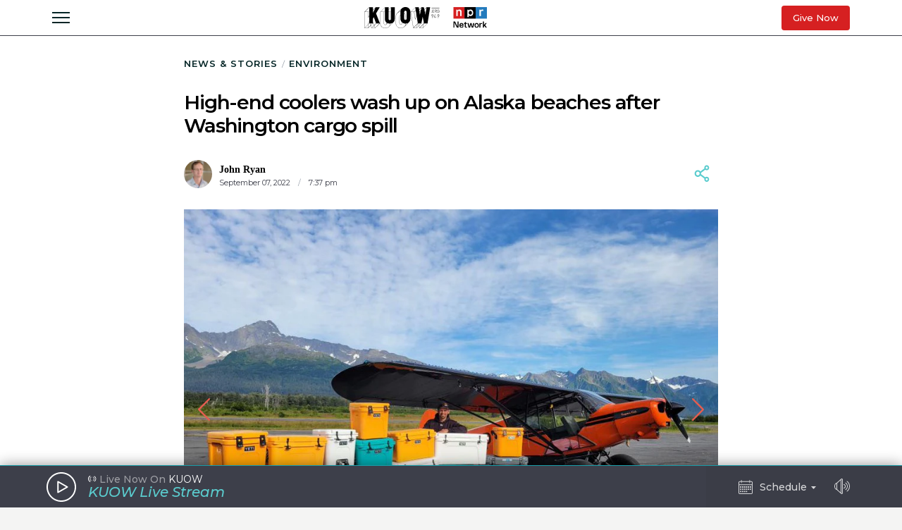

--- FILE ---
content_type: text/html; charset=utf-8
request_url: https://m.kuow.org/stories/high-end-coolers-wash-up-on-alaskan-beaches-following-washington-cargo-spill
body_size: 84610
content:
<!DOCTYPE html>
<html lang="en" class="stories-high-end-coolers-wash-">
  <head>
    <title>KUOW - High-end coolers wash up on Alaskan beaches following Washington cargo spill</title>
    <meta name="csrf-param" content="authenticity_token" />
<meta name="csrf-token" content="3Ip/8ix8y4QpGoQDlQXT+QkNAUrH9SAgD9FtZOP6VGpqEzsoaTIp0CGSP1QvdkpTGSTjggblwwwtNEfEhTQ7Xw==" />

    <meta name="viewport" content="width=device-width, initial-scale=1, shrink-to-fit=no, viewport-fit=cover">
    <meta name="turbolinks-cache-control" content="no-cache">
    <link rel="apple-touch-icon" href="icon.png">
    <meta name="theme-color" content="#494C59">

        <meta property="description" content="Consumer goods from coolers to bike helmets have been washing up on Alaskan beaches, up to 1,200 miles from a cargo spill off the Washington coast." />
    <meta property="og:title" content="High-end coolers wash up on Alaskan beaches following Washington cargo spill" />
    <meta property="og:description" content="Consumer goods from coolers to bike helmets have been washing up on Alaskan beaches, up to 1,200 miles from a cargo spill off the Washington coast." />
    <meta property="og:image" content="https://kuow-prod.imgix.net/store/7b95f5a9dbccbe8ce96960971d30407c.jfif?fm=jpg&fit=max&w=1200&h=628&q=80" />
    <meta property="og:locale" content="en_US" />
    <meta property="og:url" content="https://m.kuow.org/stories/high-end-coolers-wash-up-on-alaskan-beaches-following-washington-cargo-spill" />
    <meta property="og:type" content="article" />
    <meta property="article:published_time" content="2022-09-08T09:40:29.000-07:00" />


    <link rel="stylesheet" media="all" href="/assets/application-ce3326cfe8cf8af5191dea5558975eeea497d912e41b08770b760e524cda295f.css" />
    <link rel="stylesheet" media="screen" href="/packs/application-8b2549e093aff2dc0769cdff0df6c256.css" />
    <script src="/packs/application-2d5a97d907dbebbc6c5a.js"></script>

    <meta property="fb:pages" content="6758258138" />
    <meta name="apple-itunes-app" content="app-id=450248556">
    <link rel="manifest" href="/manifest.json">

    	<!-- Google Tag Manager -->
	<script>(function(w,d,s,l,i){w[l]=w[l]||[];w[l].push({'gtm.start':
	new Date().getTime(),event:'gtm.js'});var f=d.getElementsByTagName(s)[0],
	j=d.createElement(s),dl=l!='dataLayer'?'&l='+l:'';j.async=true;j.src=
	'https://www.googletagmanager.com/gtm.js?id='+i+dl+ '&gtm_auth=_Q9voBcxAF3vI2TTx3WxXg&gtm_preview=env-2&gtm_cookies_win=x';f.parentNode.insertBefore(j,f);
	})(window,document,'script','dataLayer','GTM-THDGKGX');</script>
	<!-- End Google Tag Manager -->

	<!-- NPR Tag Manager -->
	<script>(function(w,d,s,l,i){w[l]=w[l]||[];w[l].push({'gtm.start':
	new Date().getTime(),event:'gtm.js'});var f=d.getElementsByTagName(s)[0],
	j=d.createElement(s),dl=l!='dataLayer'?'&l='+l:'';j.async=true;j.src=
	'https://www.googletagmanager.com/gtm.js?id='+i+dl;f.parentNode.insertBefore(j,f);
	})(window,document,'script','dataLayer','GTM-W6G65JFZ');</script>
	<!-- End NPR Tag Manager -->

    <script async="async" src="https://www.googletagservices.com/tag/js/gpt.js"></script>
    <script async src="https://pagead2.googlesyndication.com/pagead/js/adsbygoogle.js?client=ca-pub-9339774454499577" crossorigin="anonymous"></script>
    <script src="https://applepay.cdn-apple.com/jsapi/v1.1.0/apple-pay-sdk.js"></script>
    <script type="text/javascript">
      window.API_ROOT = 'https://core-prod.kuow.io';
      window.ADS_ENDPOINT = 'https://cmod684.live.streamtheworld.com/ondemand';
      window.APP_ENV = 'production';
    </script>
      <!-- Start VWO Async SmartCode -->
    <script type='text/javascript' id='vwoCode'>
      window._vwo_code=window._vwo_code || (function() {
        var account_id=720070,
        version = 1.5,
        settings_tolerance=2000,
        library_tolerance=2500,
        use_existing_jquery=false,
        is_spa=1,
        hide_element='body',
        hide_element_style = 'opacity:0 !important;filter:alpha(opacity=0) !important;background:none !important',
        /* DO NOT EDIT BELOW THIS LINE */
        f=false,d=document,vwoCodeEl=d.querySelector('#vwoCode'),code={use_existing_jquery:function(){return use_existing_jquery},library_tolerance:function(){return library_tolerance},hide_element_style:function(){return'{'+hide_element_style+'}'},finish:function(){if(!f){f=true;var e=d.getElementById('_vis_opt_path_hides');if(e)e.parentNode.removeChild(e)}},finished:function(){return f},load:function(e){var t=d.createElement('script');t.fetchPriority='high';t.src=e;t.type='text/javascript';t.onerror=function(){_vwo_code.finish()};d.getElementsByTagName('head')[0].appendChild(t)},getVersion:function(){return version},getMatchedCookies:function(e){var t=[];if(document.cookie){t=document.cookie.match(e)||[]}return t},getCombinationCookie:function(){var e=code.getMatchedCookies(/(?:^|;)\s?(_vis_opt_exp_\d+_combi=[^;$]*)/gi);e=e.map(function(e){try{var t=decodeURIComponent(e);if(!/_vis_opt_exp_\d+_combi=(?:\d+,?)+\s*$/.test(t)){return''}return t}catch(e){return''}});var i=[];e.forEach(function(e){var t=e.match(/([\d,]+)/g);t&&i.push(t.join('-'))});return i.join('|')},init:function(){if(d.URL.indexOf('__vwo_disable__')>-1)return;window.settings_timer=setTimeout(function(){_vwo_code.finish()},settings_tolerance);var e=d.createElement('style'),t=hide_element?hide_element+'{'+hide_element_style+'}':'',i=d.getElementsByTagName('head')[0];e.setAttribute('id','_vis_opt_path_hides');vwoCodeEl&&e.setAttribute('nonce',vwoCodeEl.nonce);e.setAttribute('type','text/css');if(e.styleSheet)e.styleSheet.cssText=t;else e.appendChild(d.createTextNode(t));i.appendChild(e);var n=this.getCombinationCookie();this.load('https://dev.visualwebsiteoptimizer.com/j.php?a='+account_id+'&u='+encodeURIComponent(d.URL)+'&f='+ +is_spa+'&vn='+version+(n?'&c='+n:''));return settings_timer}};window._vwo_settings_timer = code.init();return code;}());

      window.VWO = window.VWO || [];
      VWO.event = VWO.event || function () {VWO.push(['event'].concat([].slice.call(arguments)))};

      window._vwo_overrides_applied = false;
      
      window._vwo_overrides = {
        donate_default_monthly: null,
        donate_tiers: null,
        donate_default_cover_cost: null,
      }

      window.vwoOverride = function (key, value) {
        if (window._vwo_overrides[key] === undefined) {
          console.error('VWO Override key not found: ' + key);
          return;
        }

        if (key === 'donate_tiers') {
          value = value.split(',').map(function (amount, index) {
            let monthlyAmount = parseFloat(amount);

            return {
              id: index,
              tier: index + 1,
              monthly_donation_amount: monthlyAmount,
              single_donation_amount: monthlyAmount * 12,
            };
          });
        }

        window._vwo_overrides[key] = value;
      }

      window.vwoOverrideDebug = function(enabled) {
        window._vwo_overrides_debug = enabled;
        
        if (enabled) {
          console.log('VWO Overrides:', window._vwo_overrides);
        }
      }

      window.vwoOverrideApply = function() {
        window._vwo_overrides_applied = true;
        document.dispatchEvent(new CustomEvent('vwoOverridesApply'));
      }
  </script>
  <!-- End VWO Async SmartCode -->

      
  <script type="application/ld+json">
    {
      "@context": "http://schema.org",
      
"@type": "ReportageNewsArticle",

"author": {
  
"@type": "Person",
"affiliation": {
  
"@type": "NewsMediaOrganization",
"actionableFeedbackPolicy": "https://kuow.org/practices",
"contactPoint": [
  {
    "@type": "ContactPoint",
    "contactType": "Newsroom Contact",
    "email": "newsroom@kuow.org",
    "url": "https://kuow.org/connect"
  },
  {
    "@type": "ContactPoint",
    "contactType": "Public Engagement",
    "email": "letters@kuow.org",
    "url": "https://kuow.org/connect"
  }
],
"correctionsPolicy": "https://kuow.org/practices",
"diversityPolicy": "https://kuow.org/practices",
"diversityStaffingReport": "https://kuow.org/practices",
"ethicsPolicy": "https://kuow.org/practices",
"foundingDate": "1952-01-01",
"logo": {
  "@type": "ImageObject",
"url": "https://m.kuow.org/assets/content/logo-KUOW_NPR-Color-79d1b09d8e7d69d3e15c0b61c8e7d70167338f5fea9ba7e202b3c486982a0b89.svg",
"description": "",
"name": ""
},
"masthead": "https://kuow.org/board-directors",
"missionCoveragePrioritiesPolicy": "https://kuow.org/practices",
"name": "KUOW Public Radio",
"ownershipFundingInfo": "https://kuow.org/practices",
"unnamedSourcesPolicy": "https://kuow.org/practices",
"url": "https://kuow.org",
"verificationFactCheckingPolicy": "https://kuow.org/practices"
},
"awards": [
  
],
"contactPoint": {
  "@type": "ContactPoint",
  "contactType": "Environment Reporter",
  "url": "https://www.kuow.org/authors/john-ryan",
  "email": "jryan@kuow.org"
},
"description": "John Ryan joined KUOW as its first full-time investigative reporter in 2009 and became its environment reporter in 2018. He focuses on climate change, energy, and the ecosystems of the Puget Sound region. ",
"familyName": "Ryan",
"givenName": "John",

"image": {
  "@type": "ImageObject",
"url": "https://kuow-prod.imgix.net/store/592e3edb8d563ceab890c2af4a63dddf.jpg",
"description": "",
"name": "Johnryan"
},

"jobTitle": "Environment Reporter",
"name": "John Ryan",
"sameAs": "https://www.kuow.org/authors/john-ryan",

"workLocation": {
  "@type": "Place",
  "name": "Seattle, WA"
},

"url": "https://www.kuow.org/authors/john-ryan"
},

"dateCreated": "2022-09-08T09:40:29-07:00",
"dateline": "Seattle, Washington, Thursday, September 8, 2022",
"dateModified": "2022-09-08T09:40:29-07:00",
"datePublished": "2022-09-08T09:40:29-07:00",

"headline": "High-end coolers wash up on Alaska beaches after Washington cargo spill",

"image": {
  "@type": "ImageObject",
"url": "https://kuow-prod.imgix.net/store/7b95f5a9dbccbe8ce96960971d30407c.jfif",
"description": "Duke Marolf of Seward, Alaska, stands behind coolers he found in July 2022 by flying his bush plane over remote beaches along Alaska&#39;s Kenai Peninsula.",
"name": "Duke Marolf of Seward, Alaska, stands behind coolers he found in July by flying his bush plane over remote Alaskan beaches"
},

"locationCreated": { 
  "@type": "Place",
  "address": {
    "@type": "PostalAddress",
    "addressLocality": "Seattle",
    "addressRegion": "WA",
    "postalCode": "98105"
  },
  "name": "KUOW Public Radio"
},

"mainEntityOfPage": "https://www.kuow.org/stories/high-end-coolers-wash-up-on-alaskan-beaches-following-washington-cargo-spill",
"publisher": {
  
"@type": "NewsMediaOrganization",
"actionableFeedbackPolicy": "https://kuow.org/practices",
"contactPoint": [
  {
    "@type": "ContactPoint",
    "contactType": "Newsroom Contact",
    "email": "newsroom@kuow.org",
    "url": "https://kuow.org/connect"
  },
  {
    "@type": "ContactPoint",
    "contactType": "Public Engagement",
    "email": "letters@kuow.org",
    "url": "https://kuow.org/connect"
  }
],
"correctionsPolicy": "https://kuow.org/practices",
"diversityPolicy": "https://kuow.org/practices",
"diversityStaffingReport": "https://kuow.org/practices",
"ethicsPolicy": "https://kuow.org/practices",
"foundingDate": "1952-01-01",
"logo": {
  "@type": "ImageObject",
"url": "https://m.kuow.org/assets/content/logo-KUOW_NPR-Color-79d1b09d8e7d69d3e15c0b61c8e7d70167338f5fea9ba7e202b3c486982a0b89.svg",
"description": "",
"name": ""
},
"masthead": "https://kuow.org/board-directors",
"missionCoveragePrioritiesPolicy": "https://kuow.org/practices",
"name": "KUOW Public Radio",
"ownershipFundingInfo": "https://kuow.org/practices",
"unnamedSourcesPolicy": "https://kuow.org/practices",
"url": "https://kuow.org",
"verificationFactCheckingPolicy": "https://kuow.org/practices"
},
"publishingPrinciples": "https://kuow.org/practices",
"url": "https://www.kuow.org/stories/high-end-coolers-wash-up-on-alaskan-beaches-following-washington-cargo-spill"
    }
  </script>


    <!-- Reddit Pixel -->
    <script>
    !function(w,d){if(!w.rdt){var p=w.rdt=function(){p.sendEvent?p.sendEvent.apply(p,arguments):p.callQueue.push(arguments)};p.callQueue=[];var t=d.createElement("script");t.src="https://www.redditstatic.com/ads/pixel.js",t.async=!0;var s=d.getElementsByTagName("script")[0];s.parentNode.insertBefore(t,s)}}(window,document);rdt('init','t2_8jw3alav5', {"optOut":false,"useDecimalCurrencyValues":true,"aaid":"<AAID-HERE>","email":"<EMAIL-HERE>","externalId":"<EXTERNAL-ID-HERE>","idfa":"<IDFA-HERE>"});rdt('track', 'PageVisit');
    </script>
    <!-- End Reddit Pixel -->
  </head>

  <body class="stories-high-end-coolers-wash-">
    <!--[if lte IE 11]>
      <div class="browserupgrade">You are using an <strong>outdated</strong> browser. Please <a href="https://browsehappy.com/">upgrade your browser</a> to improve your experience and security.</div>
    <![endif]-->
    <a id="bypassBlock" href="#pg-main" tabIndex="0">Skip to main content</a>
        <script src="https://110006702.collect.igodigital.com/collect.js"></script>
    <script type="text/javascript">
    (function() {
      let urlParams = new URLSearchParams(document.location.search);
      let enableSfmcTrack = urlParams.get('enable_sfmc_track');
      let sfmcSubkey = null;
      let previousSfmcSubkey = null;
      let sfmcId = null;
      let previoussfmcId = null;
      this.sfmcId = urlParams.get('sfmc_id');
      if (this.sfmcId == undefined || this.sfmcId == null || this.sfmcId == '') {
        if (this.previoussfmcId == undefined || this.previoussfmcId == null || this.previoussfmcId == '') {
          this.sfmcId = '110006702';
        }
      }
      _etmc.push(["setOrgId", this.sfmcId]);
      this.sfmcSubkey = urlParams.get('sfmc_subkey');
      if (this.sfmcSubkey == undefined || this.sfmcSubkey == null || this.sfmcSubkey == '') {
        if (this.previousSfmcSubkey == undefined || this.previousSfmcSubkey == null || this.previousSfmcSubkey == '') {
          this.sfmcSubkey = '';
        }
      }
      _etmc.push(["setUserInfo", { "email" : this.sfmcSubkey }]);
      _etmc.push(["trackPageView"]);
          _etmc.push(["trackPageView", { "item" : "85761" }]);
          _etmc.push(["trackPageView", { "category" : "News~Politics" }]);
      if ("undefined" === typeof(urlAction)) {
        let urlAction = urlParams.get('action');
      }
      urlAction = urlParams.get('action');
      if (urlAction != undefined && urlAction != null && urlAction != '') {
        if (urlAction == 'search') {
          if ("undefined" === typeof(searchTerm)) {
            let searchTerm = urlParams.get('term');
          }
          searchTerm = urlParams.get('term');
          if (searchTerm != undefined && searchTerm != null && searchTerm != '') {
            _etmc.push(["trackPageView", { "search" : searchTerm }]);
          }
        }
      }
      if (this.previousSfmcSubkey == undefined || this.previousSfmcSubkey == null || this.previousSfmcSubkey == '') {
        this.previousSfmcSubkey = this.sfmcSubkey;
      }
      if (this.previoussfmcId == undefined || this.previoussfmcId == null || this.previoussfmcId == '') {
        this.previoussfmcId = this.sfmcId;
      }
    }).call(this);
    </script>

    	<!-- Google Tag Manager (noscript) -->
  <noscript><iframe src="https://www.googletagmanager.com/ns.html?id=GTM-THDGKGX&gtm_auth=_Q9voBcxAF3vI2TTx3WxXg&gtm_preview=env-2&gtm_cookies_win=x"
  height="0" width="0" style="display:none;visibility:hidden"></iframe></noscript>
  <!-- End Google Tag Manager (noscript) -->

  <!-- NPR Tag Manager (noscript) -->
  <noscript><iframe src="https://www.googletagmanager.com/ns.html?id=GTM-W6G65JFZ"
  height="0" width="0" style="display:none;visibility:hidden"></iframe></noscript>
  <!-- End NPR Tag Manager (noscript) -->

    <script type="text/javascript" src="https://playerservices.live.streamtheworld.com/api/idsync.js?stationId=215093&gdpr=1"></script>


    <div id="global-header-container">
      <div class="DFP_ad">


    <div class="DFP_ad-wrapper" id="f6373df75f46" data-context="full_width_bar" data-unit="global_top" data-size="728x90 250x250">
  </div>
</div>

      <div id="global-announcement"><!-- replaced by react --></div>
        <header id="site-header"><!-- replaced by react --></header>
    </div>

    <div id="pg-main" class="stories-high-end-coolers-wash-" tabIndex="-1">
        <script class="dfp_targeting"
          data-key="id"
          data-value="85761">
        </script>
        <script class="dfp_targeting"
          data-key="tags"
          data-value="oceans|trade|plastic">
        </script>
        <script class="dfp_targeting"
          data-key="topics"
          data-value="Environment">
        </script>
        <script class="dfp_targeting"
          data-key="program"
          data-value="KUOW Newsroom">
        </script>
      <main>
        <script class="pageview_story" data-id="71322" data-value="High-end coolers wash up on Alaska beaches after Washington cargo spill"></script>

    <script class="pageview_story_date" data-value="2022-09-07"></script>

    <script class="pageview_author" data-id="38" data-value="John Ryan"></script>

    <script class="pageview_topic" data-id="1" data-value="Environment"></script>

    <script class="pageview_tag" data-id="1208" data-value="oceans"></script>

    <script class="pageview_organization" data-id="1" data-value="KUOW"></script>


<article class="story-main diminished pg-main-narrow">
  <div class="content_wrapper narrow-wrapper">
    <ul class='tertiary_breadcrumbs'>
  <li><a href="/">News &amp; Stories</a></li>
    <li><a href="https://www.kuow.org/topics/environment">Environment</a></li>
</ul>

      <div class="story_headline" >


  <h1 class="headline">High-end coolers wash up on Alaska beaches after Washington cargo spill</h1>


</div>



<section class="story-header">
    
<div class="byline show-date ">
      <a class="author normal" rel="author" href="/authors/john-ryan">
        <div class="avatar">
          <img sizes="2.625rem" alt="Johnryan" srcset="https://kuow-prod.imgix.net/store/592e3edb8d563ceab890c2af4a63dddf.jpg?ixlib=rails-4.3.1&fit=crop&crop=faces&auto=format&w=42&h=42&dpr=1&q=75 1x,
https://kuow-prod.imgix.net/store/592e3edb8d563ceab890c2af4a63dddf.jpg?ixlib=rails-4.3.1&fit=crop&crop=faces&auto=format&w=42&h=42&dpr=2&q=50 2x,
https://kuow-prod.imgix.net/store/592e3edb8d563ceab890c2af4a63dddf.jpg?ixlib=rails-4.3.1&fit=crop&crop=faces&auto=format&w=42&h=42&dpr=3&q=35 3x,
https://kuow-prod.imgix.net/store/592e3edb8d563ceab890c2af4a63dddf.jpg?ixlib=rails-4.3.1&fit=crop&crop=faces&auto=format&w=42&h=42&dpr=4&q=23 4x,
https://kuow-prod.imgix.net/store/592e3edb8d563ceab890c2af4a63dddf.jpg?ixlib=rails-4.3.1&fit=crop&crop=faces&auto=format&w=42&h=42&dpr=5&q=20 5x" src="https://kuow-prod.imgix.net/store/592e3edb8d563ceab890c2af4a63dddf.jpg?ixlib=rails-4.3.1&fit=crop&crop=faces&auto=format&w=42&h=42" />
        </div>
        <div class="details">
          <span class="name">John Ryan</span>
            <div class="date_and_affiliate">
                <time class="time" pubdate datetime="2022-09-07T19:37:49-07:00">
                  September 07, 2022
                    <b>/</b>
                     7:37 pm
                </time>
            </div>
        </div>
      </a>
</div>


    <div data-react-class="ShareActions" data-react-props="{&quot;url&quot;:&quot;https://m.kuow.org/stories/high-end-coolers-wash-up-on-alaskan-beaches-following-washington-cargo-spill&quot;,&quot;meta_image&quot;:&quot;&quot;}"></div>
</section>
      <section class="story-hero">
        
  
 <div data-react-class="InsetSlideshow" data-react-props="{&quot;assets&quot;:[{&quot;id&quot;:83673,&quot;file_type&quot;:&quot;image&quot;,&quot;status&quot;:&quot;stored&quot;,&quot;title&quot;:&quot;Duke Marolf of Seward, Alaska, stands behind coolers he found in July by flying his bush plane over remote Alaskan beaches&quot;,&quot;short_title&quot;:&quot;Duke Marolf of Seward,...&quot;,&quot;caption&quot;:&quot;Duke Marolf of Seward, Alaska, stands behind coolers he found in July 2022 by flying his bush plane over remote beaches along Alaska&#39;s Kenai Peninsula.&quot;,&quot;copyright&quot;:null,&quot;provider&quot;:&quot;Courtesy Duke Marolf&quot;,&quot;provider_url&quot;:&quot;https://www.kuow.org/stories/high-end-coolers-wash-up-on-alaskan-beaches-following-washington-cargo-spill&quot;,&quot;original_filename&quot;:&quot;Marolf23coolers.jfif&quot;,&quot;src&quot;:&quot;store/7b95f5a9dbccbe8ce96960971d30407c.jfif&quot;,&quot;width&quot;:900,&quot;height&quot;:675,&quot;cdn_url&quot;:&quot;https://kuow-prod.imgix.net/store/7b95f5a9dbccbe8ce96960971d30407c.jfif&quot;,&quot;file_size&quot;:122337,&quot;thumbnail&quot;:&quot;https://kuow-prod.imgix.net/store/7b95f5a9dbccbe8ce96960971d30407c.jfif?ixlib=rails-2.1.4\u0026fit=crop\u0026crop=edges\u0026w=200&quot;,&quot;sizes&quot;:{&quot;original&quot;:&quot;https://kuow-prod.imgix.net/store/7b95f5a9dbccbe8ce96960971d30407c.jfif?ixlib=rails-2.1.4\u0026fit=crop\u0026crop=edges&quot;,&quot;small&quot;:&quot;https://kuow-prod.imgix.net/store/7b95f5a9dbccbe8ce96960971d30407c.jfif?ixlib=rails-2.1.4\u0026fit=crop\u0026crop=edges\u0026w=200&quot;,&quot;medium&quot;:&quot;https://kuow-prod.imgix.net/store/7b95f5a9dbccbe8ce96960971d30407c.jfif?ixlib=rails-2.1.4\u0026fit=crop\u0026crop=edges\u0026w=800&quot;,&quot;large&quot;:&quot;https://kuow-prod.imgix.net/store/7b95f5a9dbccbe8ce96960971d30407c.jfif?ixlib=rails-2.1.4\u0026fit=crop\u0026crop=edges\u0026w=1280&quot;},&quot;folder&quot;:{&quot;id&quot;:35,&quot;name&quot;:&quot;Approved for KUOW Use&quot;,&quot;has_subfolders&quot;:true,&quot;parent_folder_id&quot;:null,&quot;order_index&quot;:1},&quot;tags&quot;:[],&quot;asset_ads&quot;:[],&quot;internal_source&quot;:true},{&quot;id&quot;:83671,&quot;file_type&quot;:&quot;image&quot;,&quot;status&quot;:&quot;stored&quot;,&quot;title&quot;:&quot;One of the washed-up coolers Duke Marolf of Seward, Alaska, has found from his bush plane.&quot;,&quot;short_title&quot;:&quot;One of the washed-up c...&quot;,&quot;caption&quot;:&quot;One of 23 washed-up coolers Duke Marolf of Seward, Alaska, has found from his bush plane.&quot;,&quot;copyright&quot;:null,&quot;provider&quot;:&quot;Courtesy Duke Marolf&quot;,&quot;provider_url&quot;:&quot;&quot;,&quot;original_filename&quot;:&quot;MarolfDriftwoodPlaneCooler.jfif&quot;,&quot;src&quot;:&quot;store/48c6c4762f2d3af3a8c3794722b5f46f.jfif&quot;,&quot;width&quot;:1008,&quot;height&quot;:756,&quot;cdn_url&quot;:&quot;https://kuow-prod.imgix.net/store/48c6c4762f2d3af3a8c3794722b5f46f.jfif&quot;,&quot;file_size&quot;:247978,&quot;thumbnail&quot;:&quot;https://kuow-prod.imgix.net/store/48c6c4762f2d3af3a8c3794722b5f46f.jfif?ixlib=rails-2.1.4\u0026fit=crop\u0026crop=edges\u0026w=200&quot;,&quot;sizes&quot;:{&quot;original&quot;:&quot;https://kuow-prod.imgix.net/store/48c6c4762f2d3af3a8c3794722b5f46f.jfif?ixlib=rails-2.1.4\u0026fit=crop\u0026crop=edges&quot;,&quot;small&quot;:&quot;https://kuow-prod.imgix.net/store/48c6c4762f2d3af3a8c3794722b5f46f.jfif?ixlib=rails-2.1.4\u0026fit=crop\u0026crop=edges\u0026w=200&quot;,&quot;medium&quot;:&quot;https://kuow-prod.imgix.net/store/48c6c4762f2d3af3a8c3794722b5f46f.jfif?ixlib=rails-2.1.4\u0026fit=crop\u0026crop=edges\u0026w=800&quot;,&quot;large&quot;:&quot;https://kuow-prod.imgix.net/store/48c6c4762f2d3af3a8c3794722b5f46f.jfif?ixlib=rails-2.1.4\u0026fit=crop\u0026crop=edges\u0026w=1280&quot;},&quot;folder&quot;:{&quot;id&quot;:1,&quot;name&quot;:&quot;Uncategorized&quot;,&quot;has_subfolders&quot;:false,&quot;parent_folder_id&quot;:null,&quot;order_index&quot;:3},&quot;tags&quot;:[],&quot;asset_ads&quot;:[],&quot;internal_source&quot;:true}],&quot;image_props&quot;:{&quot;show_caption&quot;:true,&quot;width&quot;:1400}}"></div>



      </section>

    <section class="story-actions">
      <div data-react-class="AudioClip" data-react-props="{&quot;story_id&quot;:71322,&quot;story_title&quot;:&quot;High-end coolers wash up on Alaska beaches after Washington cargo spill&quot;,&quot;audio_title&quot;:&quot;News 20220907 Jrwrapdebris&quot;,&quot;topic&quot;:{&quot;id&quot;:1,&quot;name&quot;:&quot;Environment&quot;,&quot;url&quot;:&quot;https://www.kuow.org/topics/environment&quot;,&quot;path&quot;:&quot;/topics/environment&quot;,&quot;taxonomy_type&quot;:&quot;topic&quot;,&quot;story_count&quot;:3566,&quot;visible&quot;:true,&quot;status&quot;:&quot;published&quot;,&quot;reviewed&quot;:true,&quot;internal_name&quot;:&quot;Environment&quot;},&quot;story_path&quot;:&quot;/stories/high-end-coolers-wash-up-on-alaskan-beaches-following-washington-cargo-spill&quot;,&quot;title_class&quot;:&quot;headline&quot;,&quot;duration&quot;:57,&quot;source&quot;:&quot;https://d2j85fruny0qq7.cloudfront.net/store/b065e79a730a83fd38abd9544cb3f343.mp3&quot;,&quot;thumbnail&quot;:&quot;https://kuow-prod.imgix.net/store/7b95f5a9dbccbe8ce96960971d30407c.jfif&quot;,&quot;theme&quot;:&quot;giant&quot;,&quot;publishTime&quot;:&quot;2022-09-07T19:37:49.000-07:00&quot;}"></div>
    </section>

    <div class="story-content-wrapper">
      
  <div class="story-content">
    <p>Consumer goods from coolers to bike helmets have been washing up on beaches on the Gulf of Alaska, at least a 1,200-mile journey from Washington’s Olympic Peninsula, where a cargo ship spilled 109 shipping containers in October.</p>
  </div>



  <div class="story-content">
    <p>Plastic trash washing up from far away has long been an eyesore and an ecological menace on Alaska’s otherwise pristine wilderness beaches.</p><p>But some high-value debris, apparently <a href="https://www.kuow.org/stories/cargo-ship-was-loitering" target="_blank">spilled by the Zim Kingston, a cargo ship en route from Busan, South Korea, to Vancouver, Canada</a>, has Alaskan beachcombers cheering.</p><p>As soon as Kathy Peavey heard about the big cargo spill, she said she immediately thought, “Oh my gosh, what are we going to find, you know? What are we going to get?”</p><p>Peavey operates charter fishing trips from the town of Craig, Alaska. It's on Prince of Wales Island, near the outer coast of Southeast Alaska, about 600 miles (as the albatross flies) from the Zim Kingston spill. She calls herself a “beachcombing fanatic.”</p><p>Within days of the spill, <a href="https://www.kuow.org/stories/cargo-ship-was-loitering" target="_blank">unusual debris started washing up on beaches on Vancouver Island</a>. Debris has been floating north ever since, <a href="https://www.kuow.org/stories/cargo-spilling-ship-leaves-northwest-returns-to-asia" target="_blank">to the Haida Gwaii archipelago</a>, then Southeast Alaska, and most recently the Kenai Peninsula, at the northern end of the Gulf of Alaska.</p>
  </div>





<section class="ad_placement">
  <div class="DFP_ad">

    <h6 class="DFP_ad-label">Sponsored</h6>

    <div class="DFP_ad-wrapper" id="01cf3cb12459" data-context="content_width_bar" data-unit="story_body_1" data-size="970x90 880x90 728x90 468x60 320x50 300x250 250x250 200x200">
  </div>
</div>

</section>



  <div class="story-content">
    <p>In April, Peavey took her son and daughter-in-law on one of her frequent beachcombing boat trips to the smaller islands of Southeast Alaska’s outermost coast.</p>
  </div>




  
<figure class="image_block ">


  <a onclick="reactBridge.showSlideshow([{&quot;id&quot;:83674,&quot;file_type&quot;:&quot;image&quot;,&quot;status&quot;:&quot;stored&quot;,&quot;title&quot;:&quot;Steven Peavey finds a Yeti cooler on Alaska’s Suemez Island in April, kicking off a “fun frenzy” of cooler hunting in Southeast Alaska. &quot;,&quot;short_title&quot;:&quot;Steven Peavey finds a ...&quot;,&quot;caption&quot;:&quot;Steven Peavey finds a Yeti cooler on Alaska’s Suemez Island in April, kicking off a “fun frenzy” of cooler hunting in Southeast Alaska. &quot;,&quot;copyright&quot;:null,&quot;provider&quot;:&quot;Courtesy Melissa Nagamine Peavey &quot;,&quot;provider_url&quot;:&quot;&quot;,&quot;original_filename&quot;:&quot;StevenPeaveySuemez.jfif&quot;,&quot;src&quot;:&quot;store/d679647bd925762274ad8055f6f60b52.jfif&quot;,&quot;width&quot;:900,&quot;height&quot;:675,&quot;cdn_url&quot;:&quot;https://kuow-prod.imgix.net/store/d679647bd925762274ad8055f6f60b52.jfif&quot;,&quot;file_size&quot;:218550,&quot;thumbnail&quot;:&quot;https://kuow-prod.imgix.net/store/d679647bd925762274ad8055f6f60b52.jfif?ixlib=rails-2.1.4\u0026fit=crop\u0026crop=edges\u0026w=200&quot;,&quot;sizes&quot;:{&quot;original&quot;:&quot;https://kuow-prod.imgix.net/store/d679647bd925762274ad8055f6f60b52.jfif?ixlib=rails-2.1.4\u0026fit=crop\u0026crop=edges&quot;,&quot;small&quot;:&quot;https://kuow-prod.imgix.net/store/d679647bd925762274ad8055f6f60b52.jfif?ixlib=rails-2.1.4\u0026fit=crop\u0026crop=edges\u0026w=200&quot;,&quot;medium&quot;:&quot;https://kuow-prod.imgix.net/store/d679647bd925762274ad8055f6f60b52.jfif?ixlib=rails-2.1.4\u0026fit=crop\u0026crop=edges\u0026w=800&quot;,&quot;large&quot;:&quot;https://kuow-prod.imgix.net/store/d679647bd925762274ad8055f6f60b52.jfif?ixlib=rails-2.1.4\u0026fit=crop\u0026crop=edges\u0026w=1280&quot;},&quot;folder&quot;:{&quot;id&quot;:1,&quot;name&quot;:&quot;Uncategorized&quot;,&quot;has_subfolders&quot;:false,&quot;parent_folder_id&quot;:null,&quot;order_index&quot;:3},&quot;tags&quot;:[],&quot;asset_ads&quot;:[],&quot;internal_source&quot;:true}])" class="img">

      <!-- Content Sized Responsive Image -->
      <img sizes="(min-width: 97.3125rem) 57.75rem, (min-width: 46.9375rem and max-width: 97.3125rem) 59vw, (max-width: 46.9375rem) 94vw, 57.75rem" alt="caption: Steven Peavey finds a Yeti cooler on Alaska’s Suemez Island in April, kicking off a “fun frenzy” of cooler hunting in Southeast Alaska. " srcset="https://kuow-prod.imgix.net/store/d679647bd925762274ad8055f6f60b52.jfif?ixlib=rails-4.3.1&fit=clip&crop=faces&auto=format&w=924&h=634&dpr=1&q=75 1x,
https://kuow-prod.imgix.net/store/d679647bd925762274ad8055f6f60b52.jfif?ixlib=rails-4.3.1&fit=clip&crop=faces&auto=format&w=924&h=634&dpr=2&q=50 2x,
https://kuow-prod.imgix.net/store/d679647bd925762274ad8055f6f60b52.jfif?ixlib=rails-4.3.1&fit=clip&crop=faces&auto=format&w=924&h=634&dpr=3&q=35 3x,
https://kuow-prod.imgix.net/store/d679647bd925762274ad8055f6f60b52.jfif?ixlib=rails-4.3.1&fit=clip&crop=faces&auto=format&w=924&h=634&dpr=4&q=23 4x,
https://kuow-prod.imgix.net/store/d679647bd925762274ad8055f6f60b52.jfif?ixlib=rails-4.3.1&fit=clip&crop=faces&auto=format&w=924&h=634&dpr=5&q=20 5x" src="https://kuow-prod.imgix.net/store/d679647bd925762274ad8055f6f60b52.jfif?ixlib=rails-4.3.1&fit=clip&crop=faces&auto=format&w=924&h=634" />

    <div class="expand">
      <img class="enlarge_icon" alt="Enlarge Icon" src="/assets/icons/Media/Max-small-f6e1a38f0ce722be17847adaab7d3345916f1b3dcb6c267032bce6426e6c9498.svg" />
    </div>
  </a>

    
<div class="media_caption">

    <div class="caption">
      Steven Peavey finds a Yeti cooler on Alaska’s Suemez Island in April, kicking off a “fun frenzy” of cooler hunting in Southeast Alaska. 
    </div>

    <div class="credit">
        Courtesy Melissa Nagamine Peavey 
    </div>
</div>

</figure>




  <div class="story-content">
    <p><br></p><p>“I go to pick them up off the beach, and I see he's got a Yeti cooler, and we're just like, ‘Whaaaat?’” she said. “We get all excited: brand new, beautiful Yeti cooler!”</p><p>Peavey said word got around and kicked off a “fun frenzy” for the high-priced coolers among friends and neighbors on Prince of Wales Island. A friend of her son’s found three coolers. Another local has found 11, she said.</p>
  </div>





<section class="ad_placement">
  <div class="DFP_ad">

    <h6 class="DFP_ad-label">Sponsored</h6>

    <div class="DFP_ad-wrapper" id="7850e0e5d545" data-context="content_width_bar" data-unit="story_body_2" data-size="970x90 880x90 728x90 468x60 320x50 300x250 250x250 200x200">
  </div>
</div>

</section>



  <div class="story-content">
    <p>“They're just being found all over up here,” Peavey said.</p>
  </div>




  
<figure class="image_block floated">


  <a onclick="reactBridge.showSlideshow([{&quot;id&quot;:83672,&quot;file_type&quot;:&quot;image&quot;,&quot;status&quot;:&quot;stored&quot;,&quot;title&quot;:&quot;Hannah Richter uses two beach-found coolers as a platform for cutting salmon in Craig, Alaska. &quot;,&quot;short_title&quot;:&quot;Hannah Richter uses tw...&quot;,&quot;caption&quot;:&quot;Hannah Richter uses two beach-found coolers as a platform for cutting salmon in Craig, Alaska. &quot;,&quot;copyright&quot;:null,&quot;provider&quot;:&quot;Courtesy Spencer Richter&quot;,&quot;provider_url&quot;:&quot;&quot;,&quot;original_filename&quot;:&quot;HannahRichterCoolerPlatform.jfif&quot;,&quot;src&quot;:&quot;store/6664e0ad2c4bed3106fe022bd41710ae.jfif&quot;,&quot;width&quot;:744,&quot;height&quot;:900,&quot;cdn_url&quot;:&quot;https://kuow-prod.imgix.net/store/6664e0ad2c4bed3106fe022bd41710ae.jfif&quot;,&quot;file_size&quot;:187068,&quot;thumbnail&quot;:&quot;https://kuow-prod.imgix.net/store/6664e0ad2c4bed3106fe022bd41710ae.jfif?ixlib=rails-2.1.4\u0026fit=crop\u0026crop=edges\u0026w=200&quot;,&quot;sizes&quot;:{&quot;original&quot;:&quot;https://kuow-prod.imgix.net/store/6664e0ad2c4bed3106fe022bd41710ae.jfif?ixlib=rails-2.1.4\u0026fit=crop\u0026crop=edges&quot;,&quot;small&quot;:&quot;https://kuow-prod.imgix.net/store/6664e0ad2c4bed3106fe022bd41710ae.jfif?ixlib=rails-2.1.4\u0026fit=crop\u0026crop=edges\u0026w=200&quot;,&quot;medium&quot;:&quot;https://kuow-prod.imgix.net/store/6664e0ad2c4bed3106fe022bd41710ae.jfif?ixlib=rails-2.1.4\u0026fit=crop\u0026crop=edges\u0026w=800&quot;,&quot;large&quot;:&quot;https://kuow-prod.imgix.net/store/6664e0ad2c4bed3106fe022bd41710ae.jfif?ixlib=rails-2.1.4\u0026fit=crop\u0026crop=edges\u0026w=1280&quot;},&quot;folder&quot;:{&quot;id&quot;:1,&quot;name&quot;:&quot;Uncategorized&quot;,&quot;has_subfolders&quot;:false,&quot;parent_folder_id&quot;:null,&quot;order_index&quot;:3},&quot;tags&quot;:[],&quot;asset_ads&quot;:[],&quot;internal_source&quot;:true}])" class="img">

      <!-- 1/2 Content Column Sized Responsive Image without Height Limit -->
      <img sizes="(min-width: 97.3125rem) 57.75rem, (min-width: 46.9375rem and max-width: 97.3125rem) 59vw, (max-width: 46.9375rem) 94vw, 57.75rem" alt="caption: Hannah Richter uses two beach-found coolers as a platform for cutting salmon in Craig, Alaska. " srcset="https://kuow-prod.imgix.net/store/6664e0ad2c4bed3106fe022bd41710ae.jfif?ixlib=rails-4.3.1&fit=crop&crop=faces&auto=format&w=924&dpr=1&q=75 1x,
https://kuow-prod.imgix.net/store/6664e0ad2c4bed3106fe022bd41710ae.jfif?ixlib=rails-4.3.1&fit=crop&crop=faces&auto=format&w=924&dpr=2&q=50 2x,
https://kuow-prod.imgix.net/store/6664e0ad2c4bed3106fe022bd41710ae.jfif?ixlib=rails-4.3.1&fit=crop&crop=faces&auto=format&w=924&dpr=3&q=35 3x,
https://kuow-prod.imgix.net/store/6664e0ad2c4bed3106fe022bd41710ae.jfif?ixlib=rails-4.3.1&fit=crop&crop=faces&auto=format&w=924&dpr=4&q=23 4x,
https://kuow-prod.imgix.net/store/6664e0ad2c4bed3106fe022bd41710ae.jfif?ixlib=rails-4.3.1&fit=crop&crop=faces&auto=format&w=924&dpr=5&q=20 5x" src="https://kuow-prod.imgix.net/store/6664e0ad2c4bed3106fe022bd41710ae.jfif?ixlib=rails-4.3.1&fit=crop&crop=faces&auto=format&w=924" />

    <div class="expand">
      <img class="enlarge_icon" alt="Enlarge Icon" src="/assets/icons/Media/Max-small-f6e1a38f0ce722be17847adaab7d3345916f1b3dcb6c267032bce6426e6c9498.svg" />
    </div>
  </a>

    
<div class="media_caption">

    <div class="caption">
      Hannah Richter uses two beach-found coolers as a platform for cutting salmon in Craig, Alaska. 
    </div>

    <div class="credit">
        Courtesy Spencer Richter
    </div>
</div>

</figure>




  <div class="story-content">
    <p><br></p><p>It’s not just coolers. Everything from kids' bike helmets to suitcase sets has been washing ashore.</p><p>“We found two intact unicorn helmets, one smashed into three pieces, two cat helmets, and a wrestling/kickboxing? padded helmet,” beachcomber Trina Nation said by text message. She and her husband run the Treasure Hunter Lodge in the tiny Prince of Wales Island town of Klawock.</p>
  </div>





<section class="ad_placement">
  <div class="DFP_ad">

    <h6 class="DFP_ad-label">Sponsored</h6>

    <div class="DFP_ad-wrapper" id="efac5a850c70" data-context="content_width_bar" data-unit="story_body_3" data-size="970x90 880x90 728x90 468x60 320x50 300x250 250x250 200x200">
  </div>
</div>

</section>




  
<figure class="image_block ">


  <a onclick="reactBridge.showSlideshow([{&quot;id&quot;:83675,&quot;file_type&quot;:&quot;image&quot;,&quot;status&quot;:&quot;stored&quot;,&quot;title&quot;:&quot;Kurt Whitehead and Trina Nation model kids&#39; bike helmets they found beachcombing on Noyes Island, Alaska, in August.&quot;,&quot;short_title&quot;:&quot;Kurt Whitehead and Tri...&quot;,&quot;caption&quot;:&quot;Kurt Whitehead and Trina Nation model kids&#39; bike helmets they found beachcombing on Noyes Island, Alaska, in August.&quot;,&quot;copyright&quot;:null,&quot;provider&quot;:&quot;Courtesy Trina Nation&quot;,&quot;provider_url&quot;:&quot;&quot;,&quot;original_filename&quot;:&quot;TrinaNationHelmets1.jfif&quot;,&quot;src&quot;:&quot;store/854256b002dbd01ed8b26dd6d681c4cd.jfif&quot;,&quot;width&quot;:2048,&quot;height&quot;:1536,&quot;cdn_url&quot;:&quot;https://kuow-prod.imgix.net/store/854256b002dbd01ed8b26dd6d681c4cd.jfif&quot;,&quot;file_size&quot;:1008066,&quot;thumbnail&quot;:&quot;https://kuow-prod.imgix.net/store/854256b002dbd01ed8b26dd6d681c4cd.jfif?ixlib=rails-2.1.4\u0026fit=crop\u0026crop=edges\u0026w=200&quot;,&quot;sizes&quot;:{&quot;original&quot;:&quot;https://kuow-prod.imgix.net/store/854256b002dbd01ed8b26dd6d681c4cd.jfif?ixlib=rails-2.1.4\u0026fit=crop\u0026crop=edges&quot;,&quot;small&quot;:&quot;https://kuow-prod.imgix.net/store/854256b002dbd01ed8b26dd6d681c4cd.jfif?ixlib=rails-2.1.4\u0026fit=crop\u0026crop=edges\u0026w=200&quot;,&quot;medium&quot;:&quot;https://kuow-prod.imgix.net/store/854256b002dbd01ed8b26dd6d681c4cd.jfif?ixlib=rails-2.1.4\u0026fit=crop\u0026crop=edges\u0026w=800&quot;,&quot;large&quot;:&quot;https://kuow-prod.imgix.net/store/854256b002dbd01ed8b26dd6d681c4cd.jfif?ixlib=rails-2.1.4\u0026fit=crop\u0026crop=edges\u0026w=1280&quot;},&quot;folder&quot;:{&quot;id&quot;:1,&quot;name&quot;:&quot;Uncategorized&quot;,&quot;has_subfolders&quot;:false,&quot;parent_folder_id&quot;:null,&quot;order_index&quot;:3},&quot;tags&quot;:[],&quot;asset_ads&quot;:[],&quot;internal_source&quot;:true}])" class="img">

      <!-- Content Sized Responsive Image -->
      <img sizes="(min-width: 97.3125rem) 57.75rem, (min-width: 46.9375rem and max-width: 97.3125rem) 59vw, (max-width: 46.9375rem) 94vw, 57.75rem" alt="caption: Kurt Whitehead and Trina Nation model kids&#39; bike helmets they found beachcombing on Noyes Island, Alaska, in August." srcset="https://kuow-prod.imgix.net/store/854256b002dbd01ed8b26dd6d681c4cd.jfif?ixlib=rails-4.3.1&fit=clip&crop=faces&auto=format&w=924&h=634&dpr=1&q=75 1x,
https://kuow-prod.imgix.net/store/854256b002dbd01ed8b26dd6d681c4cd.jfif?ixlib=rails-4.3.1&fit=clip&crop=faces&auto=format&w=924&h=634&dpr=2&q=50 2x,
https://kuow-prod.imgix.net/store/854256b002dbd01ed8b26dd6d681c4cd.jfif?ixlib=rails-4.3.1&fit=clip&crop=faces&auto=format&w=924&h=634&dpr=3&q=35 3x,
https://kuow-prod.imgix.net/store/854256b002dbd01ed8b26dd6d681c4cd.jfif?ixlib=rails-4.3.1&fit=clip&crop=faces&auto=format&w=924&h=634&dpr=4&q=23 4x,
https://kuow-prod.imgix.net/store/854256b002dbd01ed8b26dd6d681c4cd.jfif?ixlib=rails-4.3.1&fit=clip&crop=faces&auto=format&w=924&h=634&dpr=5&q=20 5x" src="https://kuow-prod.imgix.net/store/854256b002dbd01ed8b26dd6d681c4cd.jfif?ixlib=rails-4.3.1&fit=clip&crop=faces&auto=format&w=924&h=634" />

    <div class="expand">
      <img class="enlarge_icon" alt="Enlarge Icon" src="/assets/icons/Media/Max-small-f6e1a38f0ce722be17847adaab7d3345916f1b3dcb6c267032bce6426e6c9498.svg" />
    </div>
  </a>

    
<div class="media_caption">

    <div class="caption">
      Kurt Whitehead and Trina Nation model kids' bike helmets they found beachcombing on Noyes Island, Alaska, in August.
    </div>

    <div class="credit">
        Courtesy Trina Nation
    </div>
</div>

</figure>




  <div class="story-content">
    <p><br></p><p>Nation said they have found one cooler and nearly 50 urinal mats, which they have made inventive use of without knowing their intended purpose.</p>
  </div>



  <div class="story-content">
    <p>“Here at the house, we use the urinal mats to keep out cats from digging in the planters,” she said.</p>
  </div>




 <div data-react-class="InsetSlideshow" data-react-props="{&quot;assets&quot;:[{&quot;id&quot;:83676,&quot;file_type&quot;:&quot;image&quot;,&quot;status&quot;:&quot;stored&quot;,&quot;title&quot;:&quot;Trina Nation of Klawock, Alaska, uses urinal mats washed up from the Pacific Ocean to protect her flower bed from her cats.&quot;,&quot;short_title&quot;:&quot;Trina Nation of Klawoc...&quot;,&quot;caption&quot;:&quot;Trina Nation of Klawock, Alaska, uses urinal mats washed up from the Pacific Ocean to protect her flower bed from her cats.&quot;,&quot;copyright&quot;:null,&quot;provider&quot;:&quot;Courtesy Trina Nation&quot;,&quot;provider_url&quot;:&quot;&quot;,&quot;original_filename&quot;:&quot;IMG_4598.jpg&quot;,&quot;src&quot;:&quot;store/5ffba4b0b7e7e6878e500994c2c3bf41.jpg&quot;,&quot;width&quot;:3024,&quot;height&quot;:4032,&quot;cdn_url&quot;:&quot;https://kuow-prod.imgix.net/store/5ffba4b0b7e7e6878e500994c2c3bf41.jpg&quot;,&quot;file_size&quot;:4346529,&quot;thumbnail&quot;:&quot;https://kuow-prod.imgix.net/store/5ffba4b0b7e7e6878e500994c2c3bf41.jpg?ixlib=rails-2.1.4\u0026fit=crop\u0026crop=edges\u0026w=200&quot;,&quot;sizes&quot;:{&quot;original&quot;:&quot;https://kuow-prod.imgix.net/store/5ffba4b0b7e7e6878e500994c2c3bf41.jpg?ixlib=rails-2.1.4\u0026fit=crop\u0026crop=edges&quot;,&quot;small&quot;:&quot;https://kuow-prod.imgix.net/store/5ffba4b0b7e7e6878e500994c2c3bf41.jpg?ixlib=rails-2.1.4\u0026fit=crop\u0026crop=edges\u0026w=200&quot;,&quot;medium&quot;:&quot;https://kuow-prod.imgix.net/store/5ffba4b0b7e7e6878e500994c2c3bf41.jpg?ixlib=rails-2.1.4\u0026fit=crop\u0026crop=edges\u0026w=800&quot;,&quot;large&quot;:&quot;https://kuow-prod.imgix.net/store/5ffba4b0b7e7e6878e500994c2c3bf41.jpg?ixlib=rails-2.1.4\u0026fit=crop\u0026crop=edges\u0026w=1280&quot;},&quot;folder&quot;:{&quot;id&quot;:1,&quot;name&quot;:&quot;Uncategorized&quot;,&quot;has_subfolders&quot;:false,&quot;parent_folder_id&quot;:null,&quot;order_index&quot;:3},&quot;tags&quot;:[],&quot;asset_ads&quot;:[],&quot;internal_source&quot;:true},{&quot;id&quot;:83677,&quot;file_type&quot;:&quot;image&quot;,&quot;status&quot;:&quot;stored&quot;,&quot;title&quot;:&quot;Trina Nation of Klawock, Alaska, uses urinal mats washed up from the Pacific Ocean as welcome mats on a camping trip on Kuiu Island.&quot;,&quot;short_title&quot;:&quot;Trina Nation of Klawoc...&quot;,&quot;caption&quot;:&quot;Beachcomber Trina Nation of Klawock, Alaska, uses urinal mats washed up from the Pacific Ocean as welcome mats on a camping trip on Kuiu Island in August.&quot;,&quot;copyright&quot;:null,&quot;provider&quot;:&quot;Courtesy Trina Nation&quot;,&quot;provider_url&quot;:&quot;&quot;,&quot;original_filename&quot;:&quot;UrinalMatTentTrinaNation.JPG&quot;,&quot;src&quot;:&quot;store/cee6d4445b602363f48713d278d40d47.jpg&quot;,&quot;width&quot;:1150,&quot;height&quot;:767,&quot;cdn_url&quot;:&quot;https://kuow-prod.imgix.net/store/cee6d4445b602363f48713d278d40d47.jpg&quot;,&quot;file_size&quot;:268194,&quot;thumbnail&quot;:&quot;https://kuow-prod.imgix.net/store/cee6d4445b602363f48713d278d40d47.jpg?ixlib=rails-2.1.4\u0026fit=crop\u0026crop=edges\u0026w=200&quot;,&quot;sizes&quot;:{&quot;original&quot;:&quot;https://kuow-prod.imgix.net/store/cee6d4445b602363f48713d278d40d47.jpg?ixlib=rails-2.1.4\u0026fit=crop\u0026crop=edges&quot;,&quot;small&quot;:&quot;https://kuow-prod.imgix.net/store/cee6d4445b602363f48713d278d40d47.jpg?ixlib=rails-2.1.4\u0026fit=crop\u0026crop=edges\u0026w=200&quot;,&quot;medium&quot;:&quot;https://kuow-prod.imgix.net/store/cee6d4445b602363f48713d278d40d47.jpg?ixlib=rails-2.1.4\u0026fit=crop\u0026crop=edges\u0026w=800&quot;,&quot;large&quot;:&quot;https://kuow-prod.imgix.net/store/cee6d4445b602363f48713d278d40d47.jpg?ixlib=rails-2.1.4\u0026fit=crop\u0026crop=edges\u0026w=1280&quot;},&quot;folder&quot;:{&quot;id&quot;:1,&quot;name&quot;:&quot;Uncategorized&quot;,&quot;has_subfolders&quot;:false,&quot;parent_folder_id&quot;:null,&quot;order_index&quot;:3},&quot;tags&quot;:[],&quot;asset_ads&quot;:[],&quot;internal_source&quot;:true}],&quot;image_props&quot;:{&quot;show_caption&quot;:true,&quot;width&quot;:1400}}"></div>





<section class="ad_placement">
  <div class="DFP_ad">

    <h6 class="DFP_ad-label">Sponsored</h6>

    <div class="DFP_ad-wrapper" id="54c072499899" data-context="content_width_bar" data-unit="story_body_4" data-size="970x90 880x90 728x90 468x60 320x50 300x250 250x250 200x200">
  </div>
</div>

</section>



  <div class="story-content">
    <p>In July, bush pilot Duke Marolf of Seward, Alaska, found 23 coolers—19 Yetis, 3 Ozark Trails, and 1 Orca brand—by flying low over remote beaches of Alaska’s Kenai Peninsula and its offshore islands.</p><p>“All of them are functional, some are definitely more beat up, missing strap handles or plugs in some cases,” Marolf said by text message. “Lots of beach abrasion (character).”</p><p>In his small plane with fat tires, he looks for washed-up treasure, then lands on the nearest beach to collect goods that have swept in from the Gulf of Alaska.</p><p>Marolf said he needs just 200 feet of beach to take off or land.</p><p>“I look at it as an adventure,” he said. “You never know what you will see or find.”</p>
  </div>





<section class="ad_placement">
  <div class="DFP_ad">

    <h6 class="DFP_ad-label">Sponsored</h6>

    <div class="DFP_ad-wrapper" id="516f79371f9f" data-context="content_width_bar" data-unit="story_body_5" data-size="970x90 880x90 728x90 468x60 320x50 300x250 250x250 200x200">
  </div>
</div>

</section>



  <div class="story-content">
    <p>Marolf said he has shared his bounty of perfectly functional coolers—which retail for several hundred dollars each—with friends and family.</p>
<p>“We spread them out pretty quick,” he said.</p>
  </div>



  <div class="embed_block">
    <blockquote class="twitter-tweet"><p lang="en" dir="ltr">In October, the <a href="https://twitter.com/hashtag/ZimKingston?src=hash&amp;ref_src=twsrc%5Etfw">#ZimKingston</a> spilled 109 shipping containers near the WA/BC border. Debris has floated north ever since, onto beaches on Vancouver Island, then Haida Gwaii, then SE Alaska, and most recently the Kenai Peninsula (top of the Gulf of AK).<br>A debris thread… 1/n <a href="https://t.co/f5aMWLY3D6">pic.twitter.com/f5aMWLY3D6</a></p>&mdash; KUOW Public Radio (@KUOW) <a href="https://twitter.com/KUOW/status/1567371157942452230?ref_src=twsrc%5Etfw">September 7, 2022</a></blockquote> <script async src="https://platform.twitter.com/widgets.js" charset="utf-8"></script>
  </div>



  <div class="story-content">
    <p><br></p><p>It’s unknown how much Zim Kingston cargo is still floating around—or at the bottom of the Pacific.</p><p>Only four shipping containers have been recovered. A storm washed the four onto the northern end of Vancouver Island in October, scattering more than 30 tons of junk, including 71 refrigerators and 81 bags of Styrofoam, on wilderness beaches there.</p><p>Danaos, the Greece-based shipping company that owns the Zim Kingston, hired contractors to locate and remove remaining containers. In April, they conducted a sonar survey for sunken containers off the Olympic Peninsula but found no conclusive evidence of container-sized objects, according to Canadian Coast Guard spokesperson Michelle Imbeau.</p><p>By April, Canadian beaches had “very limited Zim Kingston debris," Imbeau said by email.</p><p>Canadian Coast Guard officials say ocean debris is usually dominated by plastic bottles, fishing gear, and microplastics, making the Zim Kingston's unused consumer items stand out.</p><p>Not all debris floats. During an annual seafloor trawl for groundfish off Vancouver Island’s Barkley Sound, Fisheries and Oceans Canada “crews brought up single items of clothing and stuffed animals, which may have been attributed to the Zim Kingston,” Imbeau said.</p><p>The Canadian Coast Guard and Danaos have declined KUOW’s requests to release a six-month report the company submitted to Canadian authorities in April on the cargo spill’s aftermath.</p><p>Yeti, the publicly traded, billion-dollar company based in Austin, Texas, has not responded to multiple email and phone messages seeking comment over the past six months.</p><p>At least two people have reported finding Yeti coolers near Hawaii and said they are connected to the Zim Kingston spill.</p><p>“I’m skeptical,” said Dylan Righi with the National Oceanographic and Atmospheric Administration.</p><p>Oahu, where one of the coolers was reportedly found, is 2,500 miles southwest of Washington’s Cape Flattery.</p><p>Righi, an oceanographer based in Seattle, said it is plausible for a cooler to float that far in nine months.</p><p>“A sealed-up Yeti cooler is going to float fairly high on the water, and so it's going to be influenced by the winds that it's seeing,” Righi said. “It's going to be pushed fairly quickly, as opposed to something that floats lower in the water.”</p><p>But he said the direction of travel is unlikely.</p><p>“It would require very specific conditions to get something to Hawaii that weren't initially observed, just based on where other things went,” Righi said.</p><p>At the time of the Zim Kingston spill, Righi's colleagues created computer models to predict where the floating containers—major hazards to navigation—and other debris would go. The models showed the flotsam would head north, not south. </p><p>Widespread reports of consumer items hitting the beaches of Canada and Alaska have confirmed those projections.</p>
  </div>



  <div class="embed_block">
    <blockquote class="instagram-media" data-instgrm-captioned data-instgrm-permalink="https://www.instagram.com/reel/Cg0o0-YFH_g/?utm_source=ig_embed&amp;utm_campaign=loading" data-instgrm-version="14" style=" background:#FFF; border:0; border-radius:3px; box-shadow:0 0 1px 0 rgba(0,0,0,0.5),0 1px 10px 0 rgba(0,0,0,0.15); margin: 1px; max-width:540px; min-width:326px; padding:0; width:99.375%; width:-webkit-calc(100% - 2px); width:calc(100% - 2px);"><div style="padding:16px;"> <a href="https://www.instagram.com/reel/Cg0o0-YFH_g/?utm_source=ig_embed&amp;utm_campaign=loading" style=" background:#FFFFFF; line-height:0; padding:0 0; text-align:center; text-decoration:none; width:100%;" target="_blank"> <div style=" display: flex; flex-direction: row; align-items: center;"> <div style="background-color: #F4F4F4; border-radius: 50%; flex-grow: 0; height: 40px; margin-right: 14px; width: 40px;"></div> <div style="display: flex; flex-direction: column; flex-grow: 1; justify-content: center;"> <div style=" background-color: #F4F4F4; border-radius: 4px; flex-grow: 0; height: 14px; margin-bottom: 6px; width: 100px;"></div> <div style=" background-color: #F4F4F4; border-radius: 4px; flex-grow: 0; height: 14px; width: 60px;"></div></div></div><div style="padding: 19% 0;"></div> <div style="display:block; height:50px; margin:0 auto 12px; width:50px;"><svg width="50px" height="50px" viewBox="0 0 60 60" version="1.1" xmlns="https://www.w3.org/2000/svg" xmlns:xlink="https://www.w3.org/1999/xlink"><g stroke="none" stroke-width="1" fill="none" fill-rule="evenodd"><g transform="translate(-511.000000, -20.000000)" fill="#000000"><g><path d="M556.869,30.41 C554.814,30.41 553.148,32.076 553.148,34.131 C553.148,36.186 554.814,37.852 556.869,37.852 C558.924,37.852 560.59,36.186 560.59,34.131 C560.59,32.076 558.924,30.41 556.869,30.41 M541,60.657 C535.114,60.657 530.342,55.887 530.342,50 C530.342,44.114 535.114,39.342 541,39.342 C546.887,39.342 551.658,44.114 551.658,50 C551.658,55.887 546.887,60.657 541,60.657 M541,33.886 C532.1,33.886 524.886,41.1 524.886,50 C524.886,58.899 532.1,66.113 541,66.113 C549.9,66.113 557.115,58.899 557.115,50 C557.115,41.1 549.9,33.886 541,33.886 M565.378,62.101 C565.244,65.022 564.756,66.606 564.346,67.663 C563.803,69.06 563.154,70.057 562.106,71.106 C561.058,72.155 560.06,72.803 558.662,73.347 C557.607,73.757 556.021,74.244 553.102,74.378 C549.944,74.521 548.997,74.552 541,74.552 C533.003,74.552 532.056,74.521 528.898,74.378 C525.979,74.244 524.393,73.757 523.338,73.347 C521.94,72.803 520.942,72.155 519.894,71.106 C518.846,70.057 518.197,69.06 517.654,67.663 C517.244,66.606 516.755,65.022 516.623,62.101 C516.479,58.943 516.448,57.996 516.448,50 C516.448,42.003 516.479,41.056 516.623,37.899 C516.755,34.978 517.244,33.391 517.654,32.338 C518.197,30.938 518.846,29.942 519.894,28.894 C520.942,27.846 521.94,27.196 523.338,26.654 C524.393,26.244 525.979,25.756 528.898,25.623 C532.057,25.479 533.004,25.448 541,25.448 C548.997,25.448 549.943,25.479 553.102,25.623 C556.021,25.756 557.607,26.244 558.662,26.654 C560.06,27.196 561.058,27.846 562.106,28.894 C563.154,29.942 563.803,30.938 564.346,32.338 C564.756,33.391 565.244,34.978 565.378,37.899 C565.522,41.056 565.552,42.003 565.552,50 C565.552,57.996 565.522,58.943 565.378,62.101 M570.82,37.631 C570.674,34.438 570.167,32.258 569.425,30.349 C568.659,28.377 567.633,26.702 565.965,25.035 C564.297,23.368 562.623,22.342 560.652,21.575 C558.743,20.834 556.562,20.326 553.369,20.18 C550.169,20.033 549.148,20 541,20 C532.853,20 531.831,20.033 528.631,20.18 C525.438,20.326 523.257,20.834 521.349,21.575 C519.376,22.342 517.703,23.368 516.035,25.035 C514.368,26.702 513.342,28.377 512.574,30.349 C511.834,32.258 511.326,34.438 511.181,37.631 C511.035,40.831 511,41.851 511,50 C511,58.147 511.035,59.17 511.181,62.369 C511.326,65.562 511.834,67.743 512.574,69.651 C513.342,71.625 514.368,73.296 516.035,74.965 C517.703,76.634 519.376,77.658 521.349,78.425 C523.257,79.167 525.438,79.673 528.631,79.82 C531.831,79.965 532.853,80.001 541,80.001 C549.148,80.001 550.169,79.965 553.369,79.82 C556.562,79.673 558.743,79.167 560.652,78.425 C562.623,77.658 564.297,76.634 565.965,74.965 C567.633,73.296 568.659,71.625 569.425,69.651 C570.167,67.743 570.674,65.562 570.82,62.369 C570.966,59.17 571,58.147 571,50 C571,41.851 570.966,40.831 570.82,37.631"></path></g></g></g></svg></div><div style="padding-top: 8px;"> <div style=" color:#3897f0; font-family:Arial,sans-serif; font-size:14px; font-style:normal; font-weight:550; line-height:18px;">View this post on Instagram</div></div><div style="padding: 12.5% 0;"></div> <div style="display: flex; flex-direction: row; margin-bottom: 14px; align-items: center;"><div> <div style="background-color: #F4F4F4; border-radius: 50%; height: 12.5px; width: 12.5px; transform: translateX(0px) translateY(7px);"></div> <div style="background-color: #F4F4F4; height: 12.5px; transform: rotate(-45deg) translateX(3px) translateY(1px); width: 12.5px; flex-grow: 0; margin-right: 14px; margin-left: 2px;"></div> <div style="background-color: #F4F4F4; border-radius: 50%; height: 12.5px; width: 12.5px; transform: translateX(9px) translateY(-18px);"></div></div><div style="margin-left: 8px;"> <div style=" background-color: #F4F4F4; border-radius: 50%; flex-grow: 0; height: 20px; width: 20px;"></div> <div style=" width: 0; height: 0; border-top: 2px solid transparent; border-left: 6px solid #f4f4f4; border-bottom: 2px solid transparent; transform: translateX(16px) translateY(-4px) rotate(30deg)"></div></div><div style="margin-left: auto;"> <div style=" width: 0px; border-top: 8px solid #F4F4F4; border-right: 8px solid transparent; transform: translateY(16px);"></div> <div style=" background-color: #F4F4F4; flex-grow: 0; height: 12px; width: 16px; transform: translateY(-4px);"></div> <div style=" width: 0; height: 0; border-top: 8px solid #F4F4F4; border-left: 8px solid transparent; transform: translateY(-4px) translateX(8px);"></div></div></div> <div style="display: flex; flex-direction: column; flex-grow: 1; justify-content: center; margin-bottom: 24px;"> <div style=" background-color: #F4F4F4; border-radius: 4px; flex-grow: 0; height: 14px; margin-bottom: 6px; width: 224px;"></div> <div style=" background-color: #F4F4F4; border-radius: 4px; flex-grow: 0; height: 14px; width: 144px;"></div></div></a><p style=" color:#c9c8cd; font-family:Arial,sans-serif; font-size:14px; line-height:17px; margin-bottom:0; margin-top:8px; overflow:hidden; padding:8px 0 7px; text-align:center; text-overflow:ellipsis; white-space:nowrap;"><a href="https://www.instagram.com/reel/Cg0o0-YFH_g/?utm_source=ig_embed&amp;utm_campaign=loading" style=" color:#c9c8cd; font-family:Arial,sans-serif; font-size:14px; font-style:normal; font-weight:normal; line-height:17px; text-decoration:none;" target="_blank">A post shared by Duke Marolf (@akd68)</a></p></div></blockquote> <script async src="//www.instagram.com/embed.js"></script>
  </div>



  <div class="embed_block">
    <div ub-in-page="6177432b59924743d5712b9a"></div>
  </div>



  <div class="embed_block">
    <!-- begin usabilla embed code -->
<script>/*{literal}<![CDATA[*/window.usabilla||function(){var a=window,d=a.document,c={},f=d.createElement("div"),h=!1,a=a.usabilla=function(){(c.a=c.a||[]).push(arguments)};a._=c;c.ids={};f.style.display="none";(function(){if(!d.body)return setTimeout(arguments.callee,100);d.body.insertBefore(f,d.body.firstChild).id="usabilla";h=!0})();a.load=function(a,g,k){if(!c.ids[g]){var e=c.ids={};e.url="//"+a+"/"+g+".js?s1";e.config=k;setTimeout(function(){if(!h)return setTimeout(arguments.callee,100);var b=d.createElement("iframe"),a;b.id="usabilla-"+g;/MSIE[ ]+6/.test(navigator.userAgent)&&(b.src="javascript:false");f.appendChild(b);try{b.contentWindow.document.open()}catch(c){e.domain=d.domain,a="javascript:var d=document.open();d.domain='"+e.domain+"';",b.src=a+"void(0);"}try{var l=b.contentWindow.document;l.write(["<!DOCTYPE html><html><head></head><body onload=\"var d = document;d.getElementsByTagName('head')[0].appendChild(d.createElement('script')).src='",e.url,"'\"></body></html>"].join(""));l.close()}catch(m){b.src=a+'d.write("'+loaderHtml().replace(/"/g,String.fromCharCode(92)+'"')+'");d.close();'}b.contentWindow.config=k;b.contentWindow.SCRIPT_ID=g},0)}}}();
window.usabilla.load("w.usabilla.com", "887eee51b0ca");
/*]]>{/literal}*/</script>
<!-- end usabilla embed code -->
  </div>



    </div>

    <footer class="story_footer">
  <div class="taxonomies">
      <h6>Read More from <a href="https://www.kuow.org/topics/environment">Environment</a> <i>or:</i></h6>
      <div class="story_tags">
          <a href="/tags/oceans" class="tag_btn">oceans</a>

          <a href="/tags/trade" class="tag_btn">trade</a>

          <a href="/tags/plastic" class="tag_btn">plastic</a>

      </div>
  </div>

  <div data-react-class="ShareActions" data-react-props="{&quot;url&quot;:&quot;https://m.kuow.org/stories/high-end-coolers-wash-up-on-alaskan-beaches-following-washington-cargo-spill&quot;,&quot;meta_image&quot;:&quot;&quot;,&quot;size&quot;:&quot;small&quot;}"></div>

</footer>

    <!-- - - - - - - - - - - - - - - - -
    Story Feedback
------------------------------------>

  <div data-react-class="FeedbackForm" data-react-props="{&quot;feedback_prompt_id&quot;:11,&quot;headline&quot;:&quot;Share your thoughts on this story&quot;,&quot;prompt&quot;:&quot;Submit&quot;,&quot;description&quot;:&quot;What questions do you still have about this story? What did we get right, and what could we have done better?&quot;,&quot;story_title&quot;:&quot;High-end coolers wash up on Alaska beaches after Washington cargo spill&quot;,&quot;story_author&quot;:&quot;John Ryan&quot;,&quot;story_link&quot;:&quot;https://m.kuow.org/stories/high-end-coolers-wash-up-on-alaskan-beaches-following-washington-cargo-spill&quot;,&quot;story_id&quot;:71322}"></div>

    <a class="trust_practices_link" href="/practices">Why you can trust KUOW</a>
    

  <div class="author_bios">
    <ul class="authors">
        <li class="author_bio" rel="author">

  <a class="author large" rel="author" href="/authors/john-ryan">
    <div class="avatar"><img sizes="2.625rem" alt="Johnryan" srcset="https://kuow-prod.imgix.net/store/592e3edb8d563ceab890c2af4a63dddf.jpg?ixlib=rails-4.3.1&fit=crop&crop=faces&auto=format&w=42&h=42&dpr=1&q=75 1x,
https://kuow-prod.imgix.net/store/592e3edb8d563ceab890c2af4a63dddf.jpg?ixlib=rails-4.3.1&fit=crop&crop=faces&auto=format&w=42&h=42&dpr=2&q=50 2x,
https://kuow-prod.imgix.net/store/592e3edb8d563ceab890c2af4a63dddf.jpg?ixlib=rails-4.3.1&fit=crop&crop=faces&auto=format&w=42&h=42&dpr=3&q=35 3x,
https://kuow-prod.imgix.net/store/592e3edb8d563ceab890c2af4a63dddf.jpg?ixlib=rails-4.3.1&fit=crop&crop=faces&auto=format&w=42&h=42&dpr=4&q=23 4x,
https://kuow-prod.imgix.net/store/592e3edb8d563ceab890c2af4a63dddf.jpg?ixlib=rails-4.3.1&fit=crop&crop=faces&auto=format&w=42&h=42&dpr=5&q=20 5x" src="https://kuow-prod.imgix.net/store/592e3edb8d563ceab890c2af4a63dddf.jpg?ixlib=rails-4.3.1&fit=crop&crop=faces&auto=format&w=42&h=42" /></div>
  <span class="name">John Ryan</span>
</a>


    <h5 class="job_title">Environment Reporter</h5>

    <p class="short_description">John Ryan joined KUOW as its first full-time investigative reporter in 2009 and became its environment reporter in 2018. He focuses on climate change, energy, and the ecosystems of the Puget Sound region. </p>

  <a class="more_stories" href="/authors/john-ryan">More stories from John Ryan &raquo;</a>
</li>

    </ul>
  </div>

      <div class="related_stories">
    <h4>Recommended Stories</h4>
    <ul class="related_stories_list">
        <li class="story">

          <!-- - - - - - - - - - - - - - - - -
     Story Grid - Full Story
------------------------------------>

<article class="story_grid_item-full_story with_image " aria-label="Story">


    <a href="/stories/washington-warmest-december-again-2025" class="img">
        <img sizes="(min-width: 97.3125rem) 20.5rem, (min-width: 68.75rem) 20vw, (min-width: 46.9375rem and max-width: 68.749rem) 28vw, (max-width: 46.9375) 45vw, 20.5rem" alt="caption: A person jet skis through floodwaters near the Skykomish River on Thursday, December 11, 2025, in Monroe. " srcset="https://kuow-prod.imgix.net/store/e78b83e0d0a979ad1dd6decbf6b158bd.jpg?ixlib=rails-4.3.1&fit=crop&crop=faces&auto=format&w=328&h=218&dpr=1&q=75 1x,
https://kuow-prod.imgix.net/store/e78b83e0d0a979ad1dd6decbf6b158bd.jpg?ixlib=rails-4.3.1&fit=crop&crop=faces&auto=format&w=328&h=218&dpr=2&q=50 2x,
https://kuow-prod.imgix.net/store/e78b83e0d0a979ad1dd6decbf6b158bd.jpg?ixlib=rails-4.3.1&fit=crop&crop=faces&auto=format&w=328&h=218&dpr=3&q=35 3x,
https://kuow-prod.imgix.net/store/e78b83e0d0a979ad1dd6decbf6b158bd.jpg?ixlib=rails-4.3.1&fit=crop&crop=faces&auto=format&w=328&h=218&dpr=4&q=23 4x,
https://kuow-prod.imgix.net/store/e78b83e0d0a979ad1dd6decbf6b158bd.jpg?ixlib=rails-4.3.1&fit=crop&crop=faces&auto=format&w=328&h=218&dpr=5&q=20 5x" src="https://kuow-prod.imgix.net/store/e78b83e0d0a979ad1dd6decbf6b158bd.jpg?ixlib=rails-4.3.1&fit=crop&crop=faces&auto=format&w=328&h=218" />
    </a>

  <span class="txt">

    <a href="/stories/washington-warmest-december-again-2025">
      <h3 class="headline ">Washington state on track for warmest December on record — again</h3>


        
<div class="byline show-date ">
      <div class="date_and_affiliate">
            <time class="time" pubdate datetime="2025-12-29T12:30:05-08:00">
              December 29, 2025
            </time>
        </div>
</div>

    </a>

  </span>
</article>


        </li>
        <li class="story">

          <!-- - - - - - - - - - - - - - - - -
     Story Grid - Full Story
------------------------------------>

<article class="story_grid_item-full_story with_image " aria-label="Story">


    <a href="/stories/after-rivers-flood-king-county-water-taxis-use-infrared-goggles-to-dodge-logs" class="img">
        <img sizes="(min-width: 97.3125rem) 20.5rem, (min-width: 68.75rem) 20vw, (min-width: 46.9375rem and max-width: 68.749rem) 28vw, (max-width: 46.9375) 45vw, 20.5rem" alt="caption: The Vashon Island water taxi about to set sail on Friday, Oct. 10, 2025." srcset="https://kuow-prod.imgix.net/store/47579a217a76198f7a6716227d4e7a7a.jpg?ixlib=rails-4.3.1&fit=crop&crop=faces&auto=format&w=328&h=218&dpr=1&q=75 1x,
https://kuow-prod.imgix.net/store/47579a217a76198f7a6716227d4e7a7a.jpg?ixlib=rails-4.3.1&fit=crop&crop=faces&auto=format&w=328&h=218&dpr=2&q=50 2x,
https://kuow-prod.imgix.net/store/47579a217a76198f7a6716227d4e7a7a.jpg?ixlib=rails-4.3.1&fit=crop&crop=faces&auto=format&w=328&h=218&dpr=3&q=35 3x,
https://kuow-prod.imgix.net/store/47579a217a76198f7a6716227d4e7a7a.jpg?ixlib=rails-4.3.1&fit=crop&crop=faces&auto=format&w=328&h=218&dpr=4&q=23 4x,
https://kuow-prod.imgix.net/store/47579a217a76198f7a6716227d4e7a7a.jpg?ixlib=rails-4.3.1&fit=crop&crop=faces&auto=format&w=328&h=218&dpr=5&q=20 5x" src="https://kuow-prod.imgix.net/store/47579a217a76198f7a6716227d4e7a7a.jpg?ixlib=rails-4.3.1&fit=crop&crop=faces&auto=format&w=328&h=218" />
    </a>

  <span class="txt">

    <a href="/stories/after-rivers-flood-king-county-water-taxis-use-infrared-goggles-to-dodge-logs">
      <h3 class="headline ">After rivers flood, King County Water Taxis use infrared goggles to dodge logs</h3>


        
<div class="byline show-date ">
      <div class="date_and_affiliate">
            <time class="time" pubdate datetime="2025-12-19T17:11:21-08:00">
              December 19, 2025
            </time>
        </div>
</div>

    </a>

  </span>
</article>


        </li>
        <li class="story">

          <!-- - - - - - - - - - - - - - - - -
     Story Grid - Full Story
------------------------------------>

<article class="story_grid_item-full_story with_image " aria-label="Story">


    <a href="/stories/as-flood-recovery-unfolds-what-resources-can-victims-expect" class="img">
        <img sizes="(min-width: 97.3125rem) 20.5rem, (min-width: 68.75rem) 20vw, (min-width: 46.9375rem and max-width: 68.749rem) 28vw, (max-width: 46.9375) 45vw, 20.5rem" alt="caption: Flooding from the White River is shown surrounding homes near Butte Avenue on Wednesday, December 17, 2025, in Pacific. " srcset="https://kuow-prod.imgix.net/store/570d42586fe6b6cd9166a4fbd9fea839.jpg?ixlib=rails-4.3.1&fit=crop&crop=faces&auto=format&w=328&h=218&dpr=1&q=75 1x,
https://kuow-prod.imgix.net/store/570d42586fe6b6cd9166a4fbd9fea839.jpg?ixlib=rails-4.3.1&fit=crop&crop=faces&auto=format&w=328&h=218&dpr=2&q=50 2x,
https://kuow-prod.imgix.net/store/570d42586fe6b6cd9166a4fbd9fea839.jpg?ixlib=rails-4.3.1&fit=crop&crop=faces&auto=format&w=328&h=218&dpr=3&q=35 3x,
https://kuow-prod.imgix.net/store/570d42586fe6b6cd9166a4fbd9fea839.jpg?ixlib=rails-4.3.1&fit=crop&crop=faces&auto=format&w=328&h=218&dpr=4&q=23 4x,
https://kuow-prod.imgix.net/store/570d42586fe6b6cd9166a4fbd9fea839.jpg?ixlib=rails-4.3.1&fit=crop&crop=faces&auto=format&w=328&h=218&dpr=5&q=20 5x" src="https://kuow-prod.imgix.net/store/570d42586fe6b6cd9166a4fbd9fea839.jpg?ixlib=rails-4.3.1&fit=crop&crop=faces&auto=format&w=328&h=218" />
    </a>

  <span class="txt">

    <a href="/stories/as-flood-recovery-unfolds-what-resources-can-victims-expect">
      <h3 class="headline denote_audio">As Washington state&#39;s flood recovery unfolds, what resources can people expect?</h3>


        
<div class="byline show-date ">
      <div class="date_and_affiliate">
            <time class="time" pubdate datetime="2025-12-19T17:07:44-08:00">
              December 19, 2025
            </time>
        </div>
</div>

    </a>

  </span>
</article>


        </li>
    </ul>
  </div>

    <div class="story_footer_bottom">
  <div class="cta_newsletters_explore">
  <h3>Get Local Stories</h3>
  <h4>Delivered to your inbox daily, weekly, or monthly.</h4>
  <a target="_blank" href="https://cloud.npr.kuow.org/sign-up-all" role="button">Explore Newsletters <img src="/assets/icons/Controls/Arrows/SelectPrimaryLight-ed3d68a485417491b476cbdfb4de9c145831453bf6fd48c54055618a116172d5.svg" /></a>
</div>
  </div>

</article>

      </main>
        <footer id="site-footer">
          <div class="bound">

  <section class="about_kuow">
    <img height="30" class="logo" alt="KUOW part of the NPR Network" src="/assets/content/logo-KUOW_NPR-Color-79d1b09d8e7d69d3e15c0b61c8e7d70167338f5fea9ba7e202b3c486982a0b89.svg" />
    <p>KUOW is Seattle’s NPR news station. We are an independent, nonprofit news organization that produces award-winning journalism, innovative podcasts, engaging community events, and more.</p>
  </section>

  <nav class="primary">
    <ul class="footer_links">
      <li class="expanding">
        <input type="checkbox" id="about_expand">
        <label for="about_expand">About
          <svg class="chevron" xmlns="http://www.w3.org/2000/svg" viewBox="0 0 14 9">
            <path fill-rule="evenodd" d="M11.173.405a1.353 1.353 0 0 1 1.93 0c.534.54.534 1.416 0 1.955l-5.31 5.378-.037.037a1.358 1.358 0 0 1-2.008.001l-.037-.037L.4 2.36A1.395 1.395 0 0 1 .4.406a1.353 1.353 0 0 1 1.93 0l4.422 4.418 4.42-4.419Z"/>
          </svg>
        </label>
        <div class="expand_nav_wrapper">
          <ul class="expand_nav">
            <li><a href="/about">About KUOW</a></li>
            <li><a href="/staff">Staff</a></li>
            <li><a href="/board-directors">Board</a></li>
            <li><a href="/careers">Careers</a></li>
            <li><a href="/impact" target="_blank">Impact Report</a></li>
            <li><a href="/press">Press</a></li>
          </ul>
        </div>
      </li>
      <li class="mq-s-down"><a onclick="reactBridge.showContact('contact')">Contact Us / Feedback</a></li>
      <li class="mq-s-down"><a href="/secure-news-tips">Send a Secure News Tip</a></li>
      <li class="mq-s-down"><a href="/connect">Connect</a></li>
      <li class="mq-s-down"><a href="/events">Events</a></li>
      <li class="mq-s-down"><a href="https://cloud.npr.kuow.org/sign-up-all?utm_source=footer">Newsletters</a></li>
      <li class="mq-s-down"><a href="https://public.kuow.org/about/KUOW-Schedule.pdf">Schedule (PDF)</a></li>
      <li class="mq-s-up"><a href="/staff">Staff</a></li>
      <li class="mq-s-up"><a href="/board-directors">Board</a></li>
      <li class="expanding mq-s-up">
        <input type="checkbox" id="support_expand">
        <label for="support_expand">Support KUOW
          <svg class="chevron" xmlns="http://www.w3.org/2000/svg" viewBox="0 0 14 9">
            <path fill-rule="evenodd" d="M11.173.405a1.353 1.353 0 0 1 1.93 0c.534.54.534 1.416 0 1.955l-5.31 5.378-.037.037a1.358 1.358 0 0 1-2.008.001l-.037-.037L.4 2.36A1.395 1.395 0 0 1 .4.406a1.353 1.353 0 0 1 1.93 0l4.422 4.418 4.42-4.419Z"/>
          </svg>
        </label>
        <div class="expand_nav_wrapper">
          <ul class="expand_nav">
            <li><a onclick="reactBridge.showContact('contact')">Contact Us / Feedback</a></li>
            <li><a href="/secure-news-tips">Send a Secure News Tip</a></li>
            <li><a href="/connect">Connect</a></li>
            <li><a href="/events">Events</a></li>
            <li><a href="https://cloud.npr.kuow.org/sign-up-all?utm_source=footer">Newsletters</a></li>
            <li><a href="https://public.kuow.org/about/KUOW-Schedule.pdf">Schedule (PDF)</a></li>
          </ul>
        </div>
      </li>
    </ul>
  </nav>

  <nav class="secondary">
    <ul class="terms_links">
      <li><a href="/tags/corrections">Corrections</a></li>
      <li><a href="/privacy-policy">Privacy Policy</a></li>
      <li><a href="/terms-of-use">Terms of Use</a></li>
      <li><a href="/reports">FCC Public File</a></li>
    </ul>

    <ul class="social_links">
      <li><a href="https://bsky.app/profile/kuow.org" target="_blank" class="btn-social-bs">KUOW on BlueSky</a></li>
      <li><a href="https://www.facebook.com/kuowpublicradio/" target="_blank" class="btn-social-fb">KUOW on Facebook</a></li>
      <li><a href="https://www.instagram.com/kuow/" target="_blank" class="btn-social-in">KUOW on Instagram</a></li>
      <li><a href="https://www.linkedin.com/company/kuow-public-radio/" target="_blank" class="btn-social-li">KUOW on LinkedIn</a></li>
      <li><a href="https://www.tiktok.com/@kuow949" target="_blank" class="btn-social-tt">KUOW on TikTok</a></li>
      <li><a href="https://www.youtube.com/user/KUOW949" target="_blank" class="btn-social-yt">KUOW on Youtube</a></li>
    </ul>
  </nav>

  <div class="copyright">&copy; 2026 KUOW News and Information <span class="version"> - v3.26.1
</span></div>
  <div class="org-info">KUOW is a 501(c)(3) tax-exempt nonprofit organization registered in the US under EIN 91–2079402</div>
</div>
        </footer>
    </div>

    <script type="text/javascript" id="d1ef3eb0">
  var googletag = googletag || {};
  var adMapping = adMapping || {};
  googletag.cmd = googletag.cmd || [];

  googletag.cmd.push(function() {
    googletag.pubads().set('adsense_background_color', 'FFFFFF');
    googletag.pubads().enableSingleRequest();
    googletag.pubads().enableAsyncRendering();

    window.__gamSlotRenderEnded = function(event) {
      if (!event.isEmpty) {
        var element = document.getElementById(event.slot.getSlotElementId());
        var parent = element.parentElement;
        parent.setAttribute('style', 'display: block;');

        window.houseAds.checkForOverrides(event, element, parent);
      }
    };

    googletag.pubads().addEventListener('slotRenderEnded', window.__gamSlotRenderEnded);

    adMapping['full_width_bar'] = googletag.sizeMapping().
      addSize([1142, 0], [[970, 90], [880, 90], [728, 90], [468, 60], [320, 50], [300, 250], [250, 250], [200, 200]]).
      addSize([980, 0], [[880, 90], [728, 90], [468, 60], [320, 50], [300, 250], [250, 250], [200, 200]]).
      addSize([855, 0], [[728, 90], [468, 60], [320, 50], [300, 250], [250, 250], [200, 200]]).
      addSize([530, 0], [[468, 60], [320, 50], [300, 250], [250, 250], [200, 200]]).
      addSize([360, 0], [[320, 50], [300, 250], [250, 250], [200, 200]]).
      addSize([0, 0], [[300, 250], [250, 250], [200, 200]]).
      build();

    adMapping['full_width_bar_desktop'] = googletag.sizeMapping().
      addSize([1545, 0], [[970, 90], [880, 90], [728, 90], [468, 60], [320, 50], [300, 250], [250, 250], [200, 200]]).
      addSize([1285, 0], [[970, 90], [880, 90], [728, 90], [468, 60], [320, 50], [300, 250], [250, 250], [200, 200]]).
      addSize([1142, 0], [[970, 90], [880, 90], [728, 90], [468, 60], [320, 50], [300, 250], [250, 250], [200, 200]]).
      addSize([980, 0], [[880, 90], [728, 90], [468, 60], [320, 50], [300, 250], [250, 250], [200, 200]]).
      addSize([855, 0], [[728, 90], [468, 60], [320, 50], [300, 250], [250, 250], [200, 200]]).
      addSize([751, 0], [[728, 90], [468, 60], [320, 50], [300, 250], [250, 250], [200, 200]]).
      addSize([530, 0], []).
      addSize([360, 0], []).
      addSize([0, 0], []).
      build();

    adMapping['full_width_bar_mobile'] = googletag.sizeMapping().
      addSize([1142, 0], []).
      addSize([980, 0], []).
      addSize([855, 0], []).
      addSize([751, 0], []).
      addSize([530, 0], [[468, 60], [320, 50], [300, 250], [250, 250], [200, 200]]).
      addSize([360, 0], [[320, 50], [300, 250], [250, 250], [200, 200]]).
      addSize([0, 0], [[300, 250], [250, 250], [200, 200]]).
      build();

    adMapping['content_width_bar'] = googletag.sizeMapping().
      addSize([1545, 0], [[970, 90], [880, 90], [728, 90], [468, 60], [320, 50], [300, 250], [250, 250], [200, 200]]).
      addSize([1285, 0], [[970, 90], [880, 90], [728, 90], [468, 60], [320, 50], [300, 250], [250, 250], [200, 200]]).
      addSize([1142, 0], [[970, 90], [880, 90], [728, 90], [468, 60], [320, 50], [300, 250], [250, 250], [200, 200]]).
      addSize([980, 0], [[880, 90], [728, 90], [468, 60], [320, 50], [300, 250], [250, 250], [200, 200]]).
      addSize([830, 0], [[468, 60], [320, 50], [300, 250], [250, 250], [200, 200]]).
      addSize([360, 0], [[320, 50], [300, 250], [250, 250], [200, 200]]).
      addSize([0, 0], [[300, 250], [250, 250], [200, 200]]).
      build();

    adMapping['sidebar'] = googletag.sizeMapping().
      addSize([1300, 0], [[300, 250], [250, 250], [200, 200], [120, 600], [160, 600]]).
      addSize([1101, 0], [[250, 250], [200, 200], [120, 600], [160, 600]]).
      addSize([942, 0], [[200, 200], [120, 600], [160, 600]]).
      addSize([751, 0], [[120, 600], [160, 600]]).
      addSize([342, 0], [[300, 250], [250, 250], [200, 200]]).
      addSize([0, 0], [[250, 250], [200, 200]]).
      build();

    adMapping['home_sidebar'] = googletag.sizeMapping().
      addSize([1500, 0], [[300, 250], [250, 250], [200, 200]]).
      addSize([1275, 0], [[250, 250], [200, 200]]).
      addSize([1101, 0], [[200, 200]]).
      addSize([992, 0], [[250, 250], [200, 200]]).
      addSize([826, 0], [[300, 250], [250, 250], [200, 200]]).
      addSize([751, 0], [[250, 250], [200, 200]]).
      addSize([342, 0], [[300, 250], [250, 250], [200, 200]]).
      addSize([0, 0], [[250, 250], [200, 200]]).
      build();

    adMapping['grid'] = googletag.sizeMapping().
      addSize([0, 0], [[250, 250], [200, 200]]).
      build();
  });

  var targeting = [];
  var slots = {};

  function refreshTargeting() {
    targeting = [];
    var targetElements = document.querySelectorAll('.dfp_targeting');

    for (var i=0; i<targetElements.length; i++) {
      var el = targetElements[i];

      targeting.push({
        key: el.getAttribute('data-key'),
        value: el.getAttribute('data-value').split('|')
      })
    }
  }

  function debounce(func, wait, immediate) {
    var timeout;
    return function() {
      var context = this, args = arguments;
      var later = function() {
        timeout = null;
        if (!immediate) func.apply(context, args);
      };
      var callNow = immediate && !timeout;
      clearTimeout(timeout);
      timeout = setTimeout(later, wait);
      if (callNow) func.apply(context, args);
    };
  };

  function evaluateAds() {
    var tags = document.querySelectorAll('.DFP_ad-wrapper');

    for (var i=0; i<tags.length; i++) {
      var tag = tags[i];
      var cachedSlot = slots[tag.id];

      if (cachedSlot) {
        refreshAdSlot(cachedSlot);
      } else {
        defineAdSlot(tag);
      }
    }
  }

  function defineAdSlot(tag) {
    var publisher = '/9911740/';
    var unit = publisher + tag.getAttribute('data-unit');
    var size = tag.getAttribute('data-size');
    var context = tag.getAttribute('data-context') || 'sidebar';
    size = size.split(' ').map(function(v) { return v.split('x').map(function(w) { return parseInt(w); }); });

    if (context == 'outofpage') {
      googletag.cmd.push(function() {
        var slot = googletag.defineOutOfPageSlot(unit, tag.id)
          .addService(googletag.pubads())

        assignTargetingToSlot(slot);
        googletag.enableServices();
        googletag.display(tag.id);
        slots[tag.id] = slot;
      });
    } else {
      googletag.cmd.push(function() {
        var slot = googletag.defineSlot(unit, size, tag.id)
          .defineSizeMapping(adMapping[context])
          .addService(googletag.pubads())
          .setCollapseEmptyDiv(true);

        assignTargetingToSlot(slot);
        googletag.enableServices();
        googletag.display(tag.id);
        slots[tag.id] = slot;
      });
    }
  }

  function refreshAdSlot(slot) {
    googletag.cmd.push(function() {
      assignTargetingToSlot(slot);
      googletag.pubads().refresh([slot]);
    });
  }

  function clearAds() {
    googletag.cmd.push(function() {
      googletag.pubads().clear();
    });

    // remove all "house ads" as well
    var houseAds = document.querySelectorAll('.house-ad-container');

    for (var i=0; i<houseAds.length; i++) {
      houseAds[i].remove();
    }

    // hide the parent element as well
    var parent = document.querySelector('#house-ad-visible');
    if (parent) {
      parent.setAttribute('style', 'display: none;');
    }

    // remove mock global top ads
    var mockGlobalTopAds = document.querySelectorAll('.mock-global-top-ad');
    for (var i=0; i<mockGlobalTopAds.length; i++) {
      var mockParent = mockGlobalTopAds[i].parentElement;
      mockParent.parentElement.setAttribute('style', 'display: none;');
      mockParent.setAttribute('style', 'display: none;');
      mockGlobalTopAds[i].remove();
    }
  }

  function assignTargetingToSlot(slot) {
    slot.clearTargeting();

    for (var i=0; i<targeting.length; i++) {
      var target = targeting[i];
      slot.setTargeting(target.key, target.value);
    }
  }

  var refreshAdsOnResize = debounce(function() {
    evaluateAds();
  }, 1000);

  window.addEventListener('resize', refreshAdsOnResize);

  window.houseAds = {
    gamHouseAds: {
    },

    checkForOverrides: function(event, originalAdElement, parentElement) {
      const slotName = event.slot.getAdUnitPath().split('/')[2];
      const allowedSlotNames = ['global_top'];
      const matchesAllowedSlotName = allowedSlotNames.indexOf(slotName) > -1;
      const matchingFormId = this.gamHouseAds[event.campaignId] || null;
      const shouldOverride = matchingFormId !== null && matchesAllowedSlotName;
      const currentlyDisplayedHouseAd = parentElement.querySelector('.house-ad-container');

      // is donate page?
      const isDonatePage = window.location.pathname.includes('/donate');

      // don't show any ads on donate page
      if (isDonatePage) {
        if (originalAdElement) {
          originalAdElement.setAttribute('style', 'display: none;');
        }

        if (parentElement) {
          parentElement.setAttribute('style', 'display: none;');
        }

        return;
      }

      if (shouldOverride) {
        if (originalAdElement) {
          originalAdElement.setAttribute('style', 'display: none;');
        }

        if (parentElement) {
          parentElement.setAttribute('style', 'display: block;');
        }

        if (!currentlyDisplayedHouseAd) {
          window.reactBridge.renderHouseAd(parentElement, matchingFormId);
        }
      }
    },

    mockGlobalTopAd: () => {
      var unit = 'global_top';
      var selector = `.DFP_ad-wrapper[data-unit="${unit}"]`;
      var slotElement = document.querySelector(selector);
      var slotElementId = slotElement.id;

      var mockEvent = {
        isEmpty: false,
        slot: {
          getSlotElementId: () => slotElementId,
          getAdUnitPath: () => '/1234/global_top',
        },
        campaignId: '12345698765',
      };

      // remove all existing children
      while (slotElement.firstChild) {
        slotElement.removeChild(slotElement.firstChild);
      }

      // render fake creative with placeholder image
      var placeholderImage = document.createElement('img');
      placeholderImage.src = '/images/mock-ad.png';
      placeholderImage.width = 728;
      placeholderImage.height = 90;
      placeholderImage.style.display = 'block';
      placeholderImage.classList.add('mock-global-top-ad');

      // center the placeholder image
      placeholderImage.style.margin = '0 auto';

      slotElement.appendChild(placeholderImage);
      slotElement.setAttribute('style', 'display: block;');


      // send mock event
      window.__gamSlotRenderEnded(mockEvent);
    }
  };

</script>


    <div data-react-class="ModalContainer" data-react-props="{}"></div>

    <div id="react-bridge" data-trigger=""><!-- replaced by react --></div>
    <div id="mobile-player" role="button" aria-label="mobile player" tabIndex="0" data-trigger=""><!-- replaced by react --></div>
    <div id="global-player" role="button" aria-label="global player" tabIndex="0" data-trigger=""><!-- replaced by react --></div>
    <div id="global-mini-player" role="button" aria-label="global mini player" tabIndex="0"><!-- replaced by react --></div>
    <div
      class="DFP_ad-wrapper"
      id="c24f9e4a285a"
      data-context="outofpage"
      data-unit="oop_pop_up"
      data-size="200x200 300x250">
      </div>
    <div id="td_container"></div>
    <script src="//sdk.listenlive.co/web/2.9/td-sdk.min.js"></script>
  </body>
</html>


--- FILE ---
content_type: text/html; charset=utf-8
request_url: https://www.google.com/recaptcha/enterprise/anchor?ar=1&k=6Lc6QfQrAAAAAExUcKtYc7GoKXtSHqnVuNF6WNAm&co=aHR0cHM6Ly9tLmt1b3cub3JnOjQ0Mw..&hl=en&v=7gg7H51Q-naNfhmCP3_R47ho&size=invisible&anchor-ms=20000&execute-ms=30000&cb=wj43wfpnyl8o
body_size: 48319
content:
<!DOCTYPE HTML><html dir="ltr" lang="en"><head><meta http-equiv="Content-Type" content="text/html; charset=UTF-8">
<meta http-equiv="X-UA-Compatible" content="IE=edge">
<title>reCAPTCHA</title>
<style type="text/css">
/* cyrillic-ext */
@font-face {
  font-family: 'Roboto';
  font-style: normal;
  font-weight: 400;
  font-stretch: 100%;
  src: url(//fonts.gstatic.com/s/roboto/v48/KFO7CnqEu92Fr1ME7kSn66aGLdTylUAMa3GUBHMdazTgWw.woff2) format('woff2');
  unicode-range: U+0460-052F, U+1C80-1C8A, U+20B4, U+2DE0-2DFF, U+A640-A69F, U+FE2E-FE2F;
}
/* cyrillic */
@font-face {
  font-family: 'Roboto';
  font-style: normal;
  font-weight: 400;
  font-stretch: 100%;
  src: url(//fonts.gstatic.com/s/roboto/v48/KFO7CnqEu92Fr1ME7kSn66aGLdTylUAMa3iUBHMdazTgWw.woff2) format('woff2');
  unicode-range: U+0301, U+0400-045F, U+0490-0491, U+04B0-04B1, U+2116;
}
/* greek-ext */
@font-face {
  font-family: 'Roboto';
  font-style: normal;
  font-weight: 400;
  font-stretch: 100%;
  src: url(//fonts.gstatic.com/s/roboto/v48/KFO7CnqEu92Fr1ME7kSn66aGLdTylUAMa3CUBHMdazTgWw.woff2) format('woff2');
  unicode-range: U+1F00-1FFF;
}
/* greek */
@font-face {
  font-family: 'Roboto';
  font-style: normal;
  font-weight: 400;
  font-stretch: 100%;
  src: url(//fonts.gstatic.com/s/roboto/v48/KFO7CnqEu92Fr1ME7kSn66aGLdTylUAMa3-UBHMdazTgWw.woff2) format('woff2');
  unicode-range: U+0370-0377, U+037A-037F, U+0384-038A, U+038C, U+038E-03A1, U+03A3-03FF;
}
/* math */
@font-face {
  font-family: 'Roboto';
  font-style: normal;
  font-weight: 400;
  font-stretch: 100%;
  src: url(//fonts.gstatic.com/s/roboto/v48/KFO7CnqEu92Fr1ME7kSn66aGLdTylUAMawCUBHMdazTgWw.woff2) format('woff2');
  unicode-range: U+0302-0303, U+0305, U+0307-0308, U+0310, U+0312, U+0315, U+031A, U+0326-0327, U+032C, U+032F-0330, U+0332-0333, U+0338, U+033A, U+0346, U+034D, U+0391-03A1, U+03A3-03A9, U+03B1-03C9, U+03D1, U+03D5-03D6, U+03F0-03F1, U+03F4-03F5, U+2016-2017, U+2034-2038, U+203C, U+2040, U+2043, U+2047, U+2050, U+2057, U+205F, U+2070-2071, U+2074-208E, U+2090-209C, U+20D0-20DC, U+20E1, U+20E5-20EF, U+2100-2112, U+2114-2115, U+2117-2121, U+2123-214F, U+2190, U+2192, U+2194-21AE, U+21B0-21E5, U+21F1-21F2, U+21F4-2211, U+2213-2214, U+2216-22FF, U+2308-230B, U+2310, U+2319, U+231C-2321, U+2336-237A, U+237C, U+2395, U+239B-23B7, U+23D0, U+23DC-23E1, U+2474-2475, U+25AF, U+25B3, U+25B7, U+25BD, U+25C1, U+25CA, U+25CC, U+25FB, U+266D-266F, U+27C0-27FF, U+2900-2AFF, U+2B0E-2B11, U+2B30-2B4C, U+2BFE, U+3030, U+FF5B, U+FF5D, U+1D400-1D7FF, U+1EE00-1EEFF;
}
/* symbols */
@font-face {
  font-family: 'Roboto';
  font-style: normal;
  font-weight: 400;
  font-stretch: 100%;
  src: url(//fonts.gstatic.com/s/roboto/v48/KFO7CnqEu92Fr1ME7kSn66aGLdTylUAMaxKUBHMdazTgWw.woff2) format('woff2');
  unicode-range: U+0001-000C, U+000E-001F, U+007F-009F, U+20DD-20E0, U+20E2-20E4, U+2150-218F, U+2190, U+2192, U+2194-2199, U+21AF, U+21E6-21F0, U+21F3, U+2218-2219, U+2299, U+22C4-22C6, U+2300-243F, U+2440-244A, U+2460-24FF, U+25A0-27BF, U+2800-28FF, U+2921-2922, U+2981, U+29BF, U+29EB, U+2B00-2BFF, U+4DC0-4DFF, U+FFF9-FFFB, U+10140-1018E, U+10190-1019C, U+101A0, U+101D0-101FD, U+102E0-102FB, U+10E60-10E7E, U+1D2C0-1D2D3, U+1D2E0-1D37F, U+1F000-1F0FF, U+1F100-1F1AD, U+1F1E6-1F1FF, U+1F30D-1F30F, U+1F315, U+1F31C, U+1F31E, U+1F320-1F32C, U+1F336, U+1F378, U+1F37D, U+1F382, U+1F393-1F39F, U+1F3A7-1F3A8, U+1F3AC-1F3AF, U+1F3C2, U+1F3C4-1F3C6, U+1F3CA-1F3CE, U+1F3D4-1F3E0, U+1F3ED, U+1F3F1-1F3F3, U+1F3F5-1F3F7, U+1F408, U+1F415, U+1F41F, U+1F426, U+1F43F, U+1F441-1F442, U+1F444, U+1F446-1F449, U+1F44C-1F44E, U+1F453, U+1F46A, U+1F47D, U+1F4A3, U+1F4B0, U+1F4B3, U+1F4B9, U+1F4BB, U+1F4BF, U+1F4C8-1F4CB, U+1F4D6, U+1F4DA, U+1F4DF, U+1F4E3-1F4E6, U+1F4EA-1F4ED, U+1F4F7, U+1F4F9-1F4FB, U+1F4FD-1F4FE, U+1F503, U+1F507-1F50B, U+1F50D, U+1F512-1F513, U+1F53E-1F54A, U+1F54F-1F5FA, U+1F610, U+1F650-1F67F, U+1F687, U+1F68D, U+1F691, U+1F694, U+1F698, U+1F6AD, U+1F6B2, U+1F6B9-1F6BA, U+1F6BC, U+1F6C6-1F6CF, U+1F6D3-1F6D7, U+1F6E0-1F6EA, U+1F6F0-1F6F3, U+1F6F7-1F6FC, U+1F700-1F7FF, U+1F800-1F80B, U+1F810-1F847, U+1F850-1F859, U+1F860-1F887, U+1F890-1F8AD, U+1F8B0-1F8BB, U+1F8C0-1F8C1, U+1F900-1F90B, U+1F93B, U+1F946, U+1F984, U+1F996, U+1F9E9, U+1FA00-1FA6F, U+1FA70-1FA7C, U+1FA80-1FA89, U+1FA8F-1FAC6, U+1FACE-1FADC, U+1FADF-1FAE9, U+1FAF0-1FAF8, U+1FB00-1FBFF;
}
/* vietnamese */
@font-face {
  font-family: 'Roboto';
  font-style: normal;
  font-weight: 400;
  font-stretch: 100%;
  src: url(//fonts.gstatic.com/s/roboto/v48/KFO7CnqEu92Fr1ME7kSn66aGLdTylUAMa3OUBHMdazTgWw.woff2) format('woff2');
  unicode-range: U+0102-0103, U+0110-0111, U+0128-0129, U+0168-0169, U+01A0-01A1, U+01AF-01B0, U+0300-0301, U+0303-0304, U+0308-0309, U+0323, U+0329, U+1EA0-1EF9, U+20AB;
}
/* latin-ext */
@font-face {
  font-family: 'Roboto';
  font-style: normal;
  font-weight: 400;
  font-stretch: 100%;
  src: url(//fonts.gstatic.com/s/roboto/v48/KFO7CnqEu92Fr1ME7kSn66aGLdTylUAMa3KUBHMdazTgWw.woff2) format('woff2');
  unicode-range: U+0100-02BA, U+02BD-02C5, U+02C7-02CC, U+02CE-02D7, U+02DD-02FF, U+0304, U+0308, U+0329, U+1D00-1DBF, U+1E00-1E9F, U+1EF2-1EFF, U+2020, U+20A0-20AB, U+20AD-20C0, U+2113, U+2C60-2C7F, U+A720-A7FF;
}
/* latin */
@font-face {
  font-family: 'Roboto';
  font-style: normal;
  font-weight: 400;
  font-stretch: 100%;
  src: url(//fonts.gstatic.com/s/roboto/v48/KFO7CnqEu92Fr1ME7kSn66aGLdTylUAMa3yUBHMdazQ.woff2) format('woff2');
  unicode-range: U+0000-00FF, U+0131, U+0152-0153, U+02BB-02BC, U+02C6, U+02DA, U+02DC, U+0304, U+0308, U+0329, U+2000-206F, U+20AC, U+2122, U+2191, U+2193, U+2212, U+2215, U+FEFF, U+FFFD;
}
/* cyrillic-ext */
@font-face {
  font-family: 'Roboto';
  font-style: normal;
  font-weight: 500;
  font-stretch: 100%;
  src: url(//fonts.gstatic.com/s/roboto/v48/KFO7CnqEu92Fr1ME7kSn66aGLdTylUAMa3GUBHMdazTgWw.woff2) format('woff2');
  unicode-range: U+0460-052F, U+1C80-1C8A, U+20B4, U+2DE0-2DFF, U+A640-A69F, U+FE2E-FE2F;
}
/* cyrillic */
@font-face {
  font-family: 'Roboto';
  font-style: normal;
  font-weight: 500;
  font-stretch: 100%;
  src: url(//fonts.gstatic.com/s/roboto/v48/KFO7CnqEu92Fr1ME7kSn66aGLdTylUAMa3iUBHMdazTgWw.woff2) format('woff2');
  unicode-range: U+0301, U+0400-045F, U+0490-0491, U+04B0-04B1, U+2116;
}
/* greek-ext */
@font-face {
  font-family: 'Roboto';
  font-style: normal;
  font-weight: 500;
  font-stretch: 100%;
  src: url(//fonts.gstatic.com/s/roboto/v48/KFO7CnqEu92Fr1ME7kSn66aGLdTylUAMa3CUBHMdazTgWw.woff2) format('woff2');
  unicode-range: U+1F00-1FFF;
}
/* greek */
@font-face {
  font-family: 'Roboto';
  font-style: normal;
  font-weight: 500;
  font-stretch: 100%;
  src: url(//fonts.gstatic.com/s/roboto/v48/KFO7CnqEu92Fr1ME7kSn66aGLdTylUAMa3-UBHMdazTgWw.woff2) format('woff2');
  unicode-range: U+0370-0377, U+037A-037F, U+0384-038A, U+038C, U+038E-03A1, U+03A3-03FF;
}
/* math */
@font-face {
  font-family: 'Roboto';
  font-style: normal;
  font-weight: 500;
  font-stretch: 100%;
  src: url(//fonts.gstatic.com/s/roboto/v48/KFO7CnqEu92Fr1ME7kSn66aGLdTylUAMawCUBHMdazTgWw.woff2) format('woff2');
  unicode-range: U+0302-0303, U+0305, U+0307-0308, U+0310, U+0312, U+0315, U+031A, U+0326-0327, U+032C, U+032F-0330, U+0332-0333, U+0338, U+033A, U+0346, U+034D, U+0391-03A1, U+03A3-03A9, U+03B1-03C9, U+03D1, U+03D5-03D6, U+03F0-03F1, U+03F4-03F5, U+2016-2017, U+2034-2038, U+203C, U+2040, U+2043, U+2047, U+2050, U+2057, U+205F, U+2070-2071, U+2074-208E, U+2090-209C, U+20D0-20DC, U+20E1, U+20E5-20EF, U+2100-2112, U+2114-2115, U+2117-2121, U+2123-214F, U+2190, U+2192, U+2194-21AE, U+21B0-21E5, U+21F1-21F2, U+21F4-2211, U+2213-2214, U+2216-22FF, U+2308-230B, U+2310, U+2319, U+231C-2321, U+2336-237A, U+237C, U+2395, U+239B-23B7, U+23D0, U+23DC-23E1, U+2474-2475, U+25AF, U+25B3, U+25B7, U+25BD, U+25C1, U+25CA, U+25CC, U+25FB, U+266D-266F, U+27C0-27FF, U+2900-2AFF, U+2B0E-2B11, U+2B30-2B4C, U+2BFE, U+3030, U+FF5B, U+FF5D, U+1D400-1D7FF, U+1EE00-1EEFF;
}
/* symbols */
@font-face {
  font-family: 'Roboto';
  font-style: normal;
  font-weight: 500;
  font-stretch: 100%;
  src: url(//fonts.gstatic.com/s/roboto/v48/KFO7CnqEu92Fr1ME7kSn66aGLdTylUAMaxKUBHMdazTgWw.woff2) format('woff2');
  unicode-range: U+0001-000C, U+000E-001F, U+007F-009F, U+20DD-20E0, U+20E2-20E4, U+2150-218F, U+2190, U+2192, U+2194-2199, U+21AF, U+21E6-21F0, U+21F3, U+2218-2219, U+2299, U+22C4-22C6, U+2300-243F, U+2440-244A, U+2460-24FF, U+25A0-27BF, U+2800-28FF, U+2921-2922, U+2981, U+29BF, U+29EB, U+2B00-2BFF, U+4DC0-4DFF, U+FFF9-FFFB, U+10140-1018E, U+10190-1019C, U+101A0, U+101D0-101FD, U+102E0-102FB, U+10E60-10E7E, U+1D2C0-1D2D3, U+1D2E0-1D37F, U+1F000-1F0FF, U+1F100-1F1AD, U+1F1E6-1F1FF, U+1F30D-1F30F, U+1F315, U+1F31C, U+1F31E, U+1F320-1F32C, U+1F336, U+1F378, U+1F37D, U+1F382, U+1F393-1F39F, U+1F3A7-1F3A8, U+1F3AC-1F3AF, U+1F3C2, U+1F3C4-1F3C6, U+1F3CA-1F3CE, U+1F3D4-1F3E0, U+1F3ED, U+1F3F1-1F3F3, U+1F3F5-1F3F7, U+1F408, U+1F415, U+1F41F, U+1F426, U+1F43F, U+1F441-1F442, U+1F444, U+1F446-1F449, U+1F44C-1F44E, U+1F453, U+1F46A, U+1F47D, U+1F4A3, U+1F4B0, U+1F4B3, U+1F4B9, U+1F4BB, U+1F4BF, U+1F4C8-1F4CB, U+1F4D6, U+1F4DA, U+1F4DF, U+1F4E3-1F4E6, U+1F4EA-1F4ED, U+1F4F7, U+1F4F9-1F4FB, U+1F4FD-1F4FE, U+1F503, U+1F507-1F50B, U+1F50D, U+1F512-1F513, U+1F53E-1F54A, U+1F54F-1F5FA, U+1F610, U+1F650-1F67F, U+1F687, U+1F68D, U+1F691, U+1F694, U+1F698, U+1F6AD, U+1F6B2, U+1F6B9-1F6BA, U+1F6BC, U+1F6C6-1F6CF, U+1F6D3-1F6D7, U+1F6E0-1F6EA, U+1F6F0-1F6F3, U+1F6F7-1F6FC, U+1F700-1F7FF, U+1F800-1F80B, U+1F810-1F847, U+1F850-1F859, U+1F860-1F887, U+1F890-1F8AD, U+1F8B0-1F8BB, U+1F8C0-1F8C1, U+1F900-1F90B, U+1F93B, U+1F946, U+1F984, U+1F996, U+1F9E9, U+1FA00-1FA6F, U+1FA70-1FA7C, U+1FA80-1FA89, U+1FA8F-1FAC6, U+1FACE-1FADC, U+1FADF-1FAE9, U+1FAF0-1FAF8, U+1FB00-1FBFF;
}
/* vietnamese */
@font-face {
  font-family: 'Roboto';
  font-style: normal;
  font-weight: 500;
  font-stretch: 100%;
  src: url(//fonts.gstatic.com/s/roboto/v48/KFO7CnqEu92Fr1ME7kSn66aGLdTylUAMa3OUBHMdazTgWw.woff2) format('woff2');
  unicode-range: U+0102-0103, U+0110-0111, U+0128-0129, U+0168-0169, U+01A0-01A1, U+01AF-01B0, U+0300-0301, U+0303-0304, U+0308-0309, U+0323, U+0329, U+1EA0-1EF9, U+20AB;
}
/* latin-ext */
@font-face {
  font-family: 'Roboto';
  font-style: normal;
  font-weight: 500;
  font-stretch: 100%;
  src: url(//fonts.gstatic.com/s/roboto/v48/KFO7CnqEu92Fr1ME7kSn66aGLdTylUAMa3KUBHMdazTgWw.woff2) format('woff2');
  unicode-range: U+0100-02BA, U+02BD-02C5, U+02C7-02CC, U+02CE-02D7, U+02DD-02FF, U+0304, U+0308, U+0329, U+1D00-1DBF, U+1E00-1E9F, U+1EF2-1EFF, U+2020, U+20A0-20AB, U+20AD-20C0, U+2113, U+2C60-2C7F, U+A720-A7FF;
}
/* latin */
@font-face {
  font-family: 'Roboto';
  font-style: normal;
  font-weight: 500;
  font-stretch: 100%;
  src: url(//fonts.gstatic.com/s/roboto/v48/KFO7CnqEu92Fr1ME7kSn66aGLdTylUAMa3yUBHMdazQ.woff2) format('woff2');
  unicode-range: U+0000-00FF, U+0131, U+0152-0153, U+02BB-02BC, U+02C6, U+02DA, U+02DC, U+0304, U+0308, U+0329, U+2000-206F, U+20AC, U+2122, U+2191, U+2193, U+2212, U+2215, U+FEFF, U+FFFD;
}
/* cyrillic-ext */
@font-face {
  font-family: 'Roboto';
  font-style: normal;
  font-weight: 900;
  font-stretch: 100%;
  src: url(//fonts.gstatic.com/s/roboto/v48/KFO7CnqEu92Fr1ME7kSn66aGLdTylUAMa3GUBHMdazTgWw.woff2) format('woff2');
  unicode-range: U+0460-052F, U+1C80-1C8A, U+20B4, U+2DE0-2DFF, U+A640-A69F, U+FE2E-FE2F;
}
/* cyrillic */
@font-face {
  font-family: 'Roboto';
  font-style: normal;
  font-weight: 900;
  font-stretch: 100%;
  src: url(//fonts.gstatic.com/s/roboto/v48/KFO7CnqEu92Fr1ME7kSn66aGLdTylUAMa3iUBHMdazTgWw.woff2) format('woff2');
  unicode-range: U+0301, U+0400-045F, U+0490-0491, U+04B0-04B1, U+2116;
}
/* greek-ext */
@font-face {
  font-family: 'Roboto';
  font-style: normal;
  font-weight: 900;
  font-stretch: 100%;
  src: url(//fonts.gstatic.com/s/roboto/v48/KFO7CnqEu92Fr1ME7kSn66aGLdTylUAMa3CUBHMdazTgWw.woff2) format('woff2');
  unicode-range: U+1F00-1FFF;
}
/* greek */
@font-face {
  font-family: 'Roboto';
  font-style: normal;
  font-weight: 900;
  font-stretch: 100%;
  src: url(//fonts.gstatic.com/s/roboto/v48/KFO7CnqEu92Fr1ME7kSn66aGLdTylUAMa3-UBHMdazTgWw.woff2) format('woff2');
  unicode-range: U+0370-0377, U+037A-037F, U+0384-038A, U+038C, U+038E-03A1, U+03A3-03FF;
}
/* math */
@font-face {
  font-family: 'Roboto';
  font-style: normal;
  font-weight: 900;
  font-stretch: 100%;
  src: url(//fonts.gstatic.com/s/roboto/v48/KFO7CnqEu92Fr1ME7kSn66aGLdTylUAMawCUBHMdazTgWw.woff2) format('woff2');
  unicode-range: U+0302-0303, U+0305, U+0307-0308, U+0310, U+0312, U+0315, U+031A, U+0326-0327, U+032C, U+032F-0330, U+0332-0333, U+0338, U+033A, U+0346, U+034D, U+0391-03A1, U+03A3-03A9, U+03B1-03C9, U+03D1, U+03D5-03D6, U+03F0-03F1, U+03F4-03F5, U+2016-2017, U+2034-2038, U+203C, U+2040, U+2043, U+2047, U+2050, U+2057, U+205F, U+2070-2071, U+2074-208E, U+2090-209C, U+20D0-20DC, U+20E1, U+20E5-20EF, U+2100-2112, U+2114-2115, U+2117-2121, U+2123-214F, U+2190, U+2192, U+2194-21AE, U+21B0-21E5, U+21F1-21F2, U+21F4-2211, U+2213-2214, U+2216-22FF, U+2308-230B, U+2310, U+2319, U+231C-2321, U+2336-237A, U+237C, U+2395, U+239B-23B7, U+23D0, U+23DC-23E1, U+2474-2475, U+25AF, U+25B3, U+25B7, U+25BD, U+25C1, U+25CA, U+25CC, U+25FB, U+266D-266F, U+27C0-27FF, U+2900-2AFF, U+2B0E-2B11, U+2B30-2B4C, U+2BFE, U+3030, U+FF5B, U+FF5D, U+1D400-1D7FF, U+1EE00-1EEFF;
}
/* symbols */
@font-face {
  font-family: 'Roboto';
  font-style: normal;
  font-weight: 900;
  font-stretch: 100%;
  src: url(//fonts.gstatic.com/s/roboto/v48/KFO7CnqEu92Fr1ME7kSn66aGLdTylUAMaxKUBHMdazTgWw.woff2) format('woff2');
  unicode-range: U+0001-000C, U+000E-001F, U+007F-009F, U+20DD-20E0, U+20E2-20E4, U+2150-218F, U+2190, U+2192, U+2194-2199, U+21AF, U+21E6-21F0, U+21F3, U+2218-2219, U+2299, U+22C4-22C6, U+2300-243F, U+2440-244A, U+2460-24FF, U+25A0-27BF, U+2800-28FF, U+2921-2922, U+2981, U+29BF, U+29EB, U+2B00-2BFF, U+4DC0-4DFF, U+FFF9-FFFB, U+10140-1018E, U+10190-1019C, U+101A0, U+101D0-101FD, U+102E0-102FB, U+10E60-10E7E, U+1D2C0-1D2D3, U+1D2E0-1D37F, U+1F000-1F0FF, U+1F100-1F1AD, U+1F1E6-1F1FF, U+1F30D-1F30F, U+1F315, U+1F31C, U+1F31E, U+1F320-1F32C, U+1F336, U+1F378, U+1F37D, U+1F382, U+1F393-1F39F, U+1F3A7-1F3A8, U+1F3AC-1F3AF, U+1F3C2, U+1F3C4-1F3C6, U+1F3CA-1F3CE, U+1F3D4-1F3E0, U+1F3ED, U+1F3F1-1F3F3, U+1F3F5-1F3F7, U+1F408, U+1F415, U+1F41F, U+1F426, U+1F43F, U+1F441-1F442, U+1F444, U+1F446-1F449, U+1F44C-1F44E, U+1F453, U+1F46A, U+1F47D, U+1F4A3, U+1F4B0, U+1F4B3, U+1F4B9, U+1F4BB, U+1F4BF, U+1F4C8-1F4CB, U+1F4D6, U+1F4DA, U+1F4DF, U+1F4E3-1F4E6, U+1F4EA-1F4ED, U+1F4F7, U+1F4F9-1F4FB, U+1F4FD-1F4FE, U+1F503, U+1F507-1F50B, U+1F50D, U+1F512-1F513, U+1F53E-1F54A, U+1F54F-1F5FA, U+1F610, U+1F650-1F67F, U+1F687, U+1F68D, U+1F691, U+1F694, U+1F698, U+1F6AD, U+1F6B2, U+1F6B9-1F6BA, U+1F6BC, U+1F6C6-1F6CF, U+1F6D3-1F6D7, U+1F6E0-1F6EA, U+1F6F0-1F6F3, U+1F6F7-1F6FC, U+1F700-1F7FF, U+1F800-1F80B, U+1F810-1F847, U+1F850-1F859, U+1F860-1F887, U+1F890-1F8AD, U+1F8B0-1F8BB, U+1F8C0-1F8C1, U+1F900-1F90B, U+1F93B, U+1F946, U+1F984, U+1F996, U+1F9E9, U+1FA00-1FA6F, U+1FA70-1FA7C, U+1FA80-1FA89, U+1FA8F-1FAC6, U+1FACE-1FADC, U+1FADF-1FAE9, U+1FAF0-1FAF8, U+1FB00-1FBFF;
}
/* vietnamese */
@font-face {
  font-family: 'Roboto';
  font-style: normal;
  font-weight: 900;
  font-stretch: 100%;
  src: url(//fonts.gstatic.com/s/roboto/v48/KFO7CnqEu92Fr1ME7kSn66aGLdTylUAMa3OUBHMdazTgWw.woff2) format('woff2');
  unicode-range: U+0102-0103, U+0110-0111, U+0128-0129, U+0168-0169, U+01A0-01A1, U+01AF-01B0, U+0300-0301, U+0303-0304, U+0308-0309, U+0323, U+0329, U+1EA0-1EF9, U+20AB;
}
/* latin-ext */
@font-face {
  font-family: 'Roboto';
  font-style: normal;
  font-weight: 900;
  font-stretch: 100%;
  src: url(//fonts.gstatic.com/s/roboto/v48/KFO7CnqEu92Fr1ME7kSn66aGLdTylUAMa3KUBHMdazTgWw.woff2) format('woff2');
  unicode-range: U+0100-02BA, U+02BD-02C5, U+02C7-02CC, U+02CE-02D7, U+02DD-02FF, U+0304, U+0308, U+0329, U+1D00-1DBF, U+1E00-1E9F, U+1EF2-1EFF, U+2020, U+20A0-20AB, U+20AD-20C0, U+2113, U+2C60-2C7F, U+A720-A7FF;
}
/* latin */
@font-face {
  font-family: 'Roboto';
  font-style: normal;
  font-weight: 900;
  font-stretch: 100%;
  src: url(//fonts.gstatic.com/s/roboto/v48/KFO7CnqEu92Fr1ME7kSn66aGLdTylUAMa3yUBHMdazQ.woff2) format('woff2');
  unicode-range: U+0000-00FF, U+0131, U+0152-0153, U+02BB-02BC, U+02C6, U+02DA, U+02DC, U+0304, U+0308, U+0329, U+2000-206F, U+20AC, U+2122, U+2191, U+2193, U+2212, U+2215, U+FEFF, U+FFFD;
}

</style>
<link rel="stylesheet" type="text/css" href="https://www.gstatic.com/recaptcha/releases/7gg7H51Q-naNfhmCP3_R47ho/styles__ltr.css">
<script nonce="P3kggis9u1nGAD_2Fu-L7w" type="text/javascript">window['__recaptcha_api'] = 'https://www.google.com/recaptcha/enterprise/';</script>
<script type="text/javascript" src="https://www.gstatic.com/recaptcha/releases/7gg7H51Q-naNfhmCP3_R47ho/recaptcha__en.js" nonce="P3kggis9u1nGAD_2Fu-L7w">
      
    </script></head>
<body><div id="rc-anchor-alert" class="rc-anchor-alert"></div>
<input type="hidden" id="recaptcha-token" value="[base64]">
<script type="text/javascript" nonce="P3kggis9u1nGAD_2Fu-L7w">
      recaptcha.anchor.Main.init("[\x22ainput\x22,[\x22bgdata\x22,\x22\x22,\[base64]/[base64]/[base64]/KE4oMTI0LHYsdi5HKSxMWihsLHYpKTpOKDEyNCx2LGwpLFYpLHYpLFQpKSxGKDE3MSx2KX0scjc9ZnVuY3Rpb24obCl7cmV0dXJuIGx9LEM9ZnVuY3Rpb24obCxWLHYpe04odixsLFYpLFZbYWtdPTI3OTZ9LG49ZnVuY3Rpb24obCxWKXtWLlg9KChWLlg/[base64]/[base64]/[base64]/[base64]/[base64]/[base64]/[base64]/[base64]/[base64]/[base64]/[base64]\\u003d\x22,\[base64]\\u003d\\u003d\x22,\x22wqdZw5rDusOxw4vDicKGwrQaw6tzw5vDg8KSUTTCnMODOcOYwqVTRcKIVBs4w7Vww5jCh8KdERJowpU7w4XClGhww6BYJi1DLMK6PBfClsOawprDtGzCuzUkVF4GIcKWaMOCwqXDqwJidFPCvMOfDcOhfGp1BTpzw6/[base64]/dMOKHQrCkcOeQlDDrXc3wrzCvxQZwpp2w4sLc3DDilRJw5NcwpEfwpVzwqNSwpNqKF3Ck0LCp8K5w5jCpcK6w4Ibw4p/wphQwpbCncOXHTwpw6siwowqwqjCkhbDvMO7Z8KLCnbCg3xlW8OdVm9KSsKjwrjDkBnCgiwcw7tlwqHDt8Kwwp0NQMKHw71/w4tAJxEaw5dnKmwHw7jDkB/[base64]/[base64]/CvGtXc8KiwprCtMOXZ8O4YMOnRWjDlcKJwoYPw7x+woxxc8Oawow8w4LCvsKDPMKXGmzCh8KawozDrsKKa8OpKcO/w6dOwppKUmkfwqnDp8Onw4PChSnDjsOKw714w4/[base64]/DqnbDgcKVwoFfwpI7w7RNwrw8wpZwRQ7CuQB6eDwrL8KXRUvDs8OpI2vDv2wMHU1sw50dwrvCvSokwpcEAB7Cgw90w43DpRNxwq/[base64]/CpEPDk3HDonDCnMKlBsKEwrfDkzPDvFgjw487L8KbG3TCnMKow5LCncKrLsK1ZjJbwp9Fwqglw4t4wpksb8KOJRIRDRxDYMOoLVDCpMKAw4powp3DjCJPw6oKwosvwrNecmxpB20cB8OVUSHClFzDo8Ote3pdwrzDv8ODw6Mjwq/DqncNZxkXw4rCtcKiOMORHMKgw6pvZV/ChDjCvFFbwplYFMKOw6nDnsKRD8K5bEfDpcO7b8OwDsK6ME7Ct8Ocw4bCqSrDpiNfwqQORsKkwoYzw4/CncOFBjbCucOMwqdeD01Sw4cqRjhqw7tJQMO1wrDDv8OdS0ARFCjDucKsw6zDolXCnsOxf8KULkzDksKuJV/CnjBgA29wT8KFwpnDgcKPwpvDmAkwBMKFBg3CtUEAwq9twpPCr8K8ISNJEMKjS8OlcTrDhz3Dj8OnDUBeXWkrwrrDnGrDnljChzLDgsORFcKPK8KqwrjCj8O3CCFGwp/Cv8O3Di9Cw4XDh8K+wrHDpsKxfsKVCQdPw6Esw7Qiw4/Du8KKw582BnjCo8K9w6B2YCscwrcdAcKMTSPCglh/[base64]/QTjClQwiJsOAa3HCnjfDpMOpwpMEacKvQ8OlwrtTwrRCwqzDoit7w5gkw6tVHMO7DnlxwpHCosKPN0vDk8Ohwo0rwpNuwopCaF3Dty/[base64]/[base64]/DmMOYw5IOw7LDgGzCqMKQwqfDimfCihUswqgZMGfCslpOw4LCtUXCngnDq8OHwoLCnMOPUsKCw74WwoF2dyZGfHUZw5dDw5LCiULDhsK9w5XCpcO/wpfDvsKjWW9/LjoFC0YjKXnDh8KLwrtSw7N3HMOkY8OUw5XDrMO1CMKtw6zCvE0gRsONBz/[base64]/wpPCjUbCsnfDncKIVTPColBHWcOhw69xw7YoUcO8HWUgU8OTT8Kmw7lNw703ICxtRsOmw7nCq8OgJ8KVFnXCvMKxB8KYwpHDpMObw4sWw5DDrMOwwqoIIjc+wq/DvsOIRzbDn8O/RMKpwpEEW8OMCHAKeRzDtMOoXsORwpvDg8KJYCnDknrDqyvCgQReecOVMcO5wprDrMOfwo9iw79naUpjEMOmwoMdG8OPTgnCi8KCW2DDsxs9dGgDK3/CmMKCwqw7FwjCuMKTYWbDgQbCuMKgw5Z+BMO9wpvCscKgSsObO3HDqcKew4AowoPDh8OOw43DnGDDgWA1w68awqAuw4XCmsKsw7PDv8OdQ8O7HsOuw5Nsw6vDqsKywqd7w4bCqDl+YcKAP8OEQ2/Cm8KANm3CksOgw6krw4l6w4k+JMOOb8Kyw7gVw4rCl3bDlcKqw4jCj8OaFRAww44JGMKvasKVeMKuNMO/fQXDuRMzwp/DucOrwpfCrmRISMKJU2kTesOqw6ZhwrZ2NlzDvxpFw7hTw4zCjMKcw50SC8KKwo/[base64]/CB0aWsK7wq7DtHsBYRXDrcKNwoHDoMKbOMKcw7BzMA/[base64]/CuSfCkB5UwpzCpUzCrMORQ8OIwq8ZPcOrIjg6wo0hJcOcVxwcEn9Zwp3Dq8K/wqPDvyUzHcKywrRDI2jDiBtXeMOnbMKXwr9/wqMGw41+wr/Cs8K/GcOyXcKRwrHDpUvDuEc6wpvCjMKwBsKGZsODTsKhYcOmMMKCbsOKIwtiWsK6Ays7SVYTw7c5BcOTw5bDpMOSwrrCvBfDv2nDq8KwVsOZPyg3wqsoSBBaMsOVwqFUDcK/w5zCkcOFbUIhYsONw6vCm2MswqfCpCDDpDc8w5Y0Dhs9wp7DvTBrI0fDtz0wwrHCuyHDlCdTw7FvSsOMw4TDoD3Ck8Kqw5AEwpzDtU1Vwqx3V8KoIcKsG8OYRE7CkSB2Mw1kW8OrXyA8w5LDg1jDgsKwwobDq8K0Vwc0wotpw6B/UiMJw6HDri/CscOtFHPCqxXCr0XCg8KRP38jCHo2w5DCmcO1BMOmw4LClMKscsKYdcOMbSTCncO1ZlXCs8OGERdPw5BEEwhsw6hAwookf8O3wqkDw6DCrMO4wqRjDkPConltN0zCpUPDhsOQwpHDlcOQNsK9wq/Dp0kQw75NecOfw6tKWyXCi8KkWcK4wr8vwqhyYFkxF8Onw7vDq8O5d8KZD8KKw6DCjER1w6TCmsOjZsKVLT3Cgl0AwqbCpMKywqrCkcO6wr08D8O1wp4tPcK/EVUcwqLCsTggX2srOCTDgG/DvAFzXzfCq8OZw5RmbcK9LRBRw4lTXcOkwo13w5jCgw8De8O0w4dqXMKjw7tbRWFxw7s6woAGwpzDlcK+w6nDu0B5wo4nw67DiCRucMKIw54uVsOoYUDCoW3CsWo+J8KYX3HDhikxRsOuFMOdw43CsjjDtXwGwrkZwpRTwrBPw5/DjsOOw6LDmsKlPx7Dszg0c2RLTTYcwoxdwqk1wpdEw7deHxzCmk/Cm8K2wqsCw61aw6fCrFlOw4jCg37DncK2w5XDo2fDqyzDtcKfE2QaNsOvw5ckwoXCgcOQw4wAwqBCwpYkAsOow6jDvcKGNSfChsO5wrlow6bDtTJbw63CisKmewYAeQnCshNFYsOHf2DDoMOKwoDCljfCo8Oww6/[base64]/CtmXCqMOnw7fDi8KrVm/DoWvCncOBw7XDi8KOwroJEznDljkUGw7CiMO0BX7Dh1bCg8O9wpbCvU8daDZww7jCtUrCmD5lGHlew6LDkDlgBj5EGsKlSMORQi/[base64]/[base64]/wq3CumVswoPDgcOJYDoWbzMUw6d9wrPCjcOLw5bDly7Dm8OTVcOuwq/Chn7Do3jDv1tIccO0VBzCm8KuMsKYwrIKwpLCvRXCrcKowpxgwqtCwqPCmmJ5U8OiHX14wpVRw5c8wrjCtxMJQMKdw79vwqDDk8Ogwp/CsQohKV/DscKawqcIw7zCiCNFfcOiHsKlw7pfw7woYxDCtsKjwobCvA5jwoDDgUknw6fCkBAMwo7Cmhp9wqw4LwjCkRnDnMK1wqLDn8KSwrATw7HCv8KvaVfDgMKPLcKZwpdewrA2w5rCtBsLwp0PwonDsgtXw67Du8O8wpVLXX/[base64]/Ds2LCjsO8wp9neMOlwqLDq8KvTcKUwoJEw6nCqTLDv8OobMKUwoYqwoIZSkcNwofCjsOYVkZCwrZ6w5DCkXpaw4Q3GCY2w68hw4LCk8OTOkQQXgDDqMOPwoBuQMOzwq/DvMO3EcKudMOXEcKXPzHCtMK3wr/DscOWAz8iVlfCtFZowp7CuBTClsOmMcOVPcOkUFhNGcK5wrXDgcO9w4R8FcOwVsKxQMOhKcKzwrJxwqwTwq3CqU8JwrLDkX9uwqvClTByw6/[base64]/[base64]/Cmjx2NhTDrjgCwojDsFTCiEnCsglww5t2wr7CsjxbJkFXR8KKYzMrNsOVwrY1wpUHw40XwrANQD7DoiMrLcKZUcKcwr7Cu8OIw57CkkoDUsOWw5Q7V8ONLmIjVHATwoACwrJOwrPDmsKDE8O0w7rChMOXbhMZJH/[base64]/CgMKjw6XCgMK4wrPCukLCnVPDn8OWd1PCicOcV1nDnsKGwrzCpkHDiMKJAg3Ci8KOR8KwwpTCkRfDqgRCw7klLWXCusOrCsK/acOfX8O+FMKLwq80HXbCmgfDn8KlF8KUwrLDuzHCkU0Cw4TCksOewrbCl8K9MADDnsOrw74WPEbCs8OrHUFxb3/[base64]/McOxf8K+wrXDqMKvwqfDiMOCLsObwrhIwrF4VcKKw5bCg8OQwprDqMKrw5jDrlQ2wozDqltrEHXCmgXCmSszwojCs8OtecO9wrPDp8KRw7QrAnjCqxbDosK6wrXCuG5KwpQYA8O0w5fDuMO3w6TCpsKWfsOWAsKkw47DqcOKw6TCrT/CgVEVw6rCnwDCrFMfw6fCuB14wofCmBs1wrPDtnnDjG/CksOOHMKsBcKlXcKGw6IrwrTCklTDtsOZw70Rw44qYg4XwpkOEE9fw48UwrVow50dw53CtcOpQsOEwq7DsMKaIMOIKF94G8K3KgnDv1rCtSDCrcK2KsOTP8OGwoopw4bComPCmsOQwp7CgMORIB9/wpEswqHDs8K+w44nGTUHcMKnSyTDicOXXFTDgMKHS8KDV1LDmwAKWMK2w7fCmyDCocOxSWkawpYAwolBwqdyAkIWwqBsw6zDpkR0I8OBScK7woV9c2clKxHCnQc7wr/CpT7DiMKhdxvDncOUMMORw53DisOlXcOrHcOVO3zCm8OxNCNEw4x9YcKIOcOpwpfDmD0lFFLDjjQNw6RawqgtOCAOH8KkWcKFwqkFw6EMw5B+b8Kvwpg/w4ZxfsKQVsKEwowYwo/CvMOuJyJwNwnCg8Opw73DgMOJw5jDuMKSw6VRG0fCucOvZsOOw7zChyBLYMK4w5ZPP0XCm8O9wqXDnh3DvMKgAHXDkgnCsm1oXsOBFQHDtMOcw68iwozDtWgMJVU6PMORwpMPV8Kvw5QZbl/CtsKDW0bDrcOiw7JMw4vDs8KAw5h2TwsGw6jCvjVwwo9GZjwlw6jDuMKVwoXDjcKlwqg/wrrCmjMFwobCkMOJJ8Orwqc9b8OvJULCvkTCn8Kaw5jCjkBde8OZw5EkElAEIT/[base64]/CuMOHw5Nfw7Bkw5HCjy1FXk/Dt8Obw5DCuRRoa8OLwo3CiMOFQhrDlsOSw5BnesOJw58JFMK3w7o3OcKDCRzCo8KCI8OGanXDqmt7wrwsQmHCg8Klwo7DicOFwofDqMOpUFMywozDs8KGwqAwDljDp8O1bG/DosObY2LDssOww70MScOtYcOXwpcMYVfDrsK1wqnDlh7CmcKQw77CvH7DksKywps0a3VELndxworDm8OpZzLDmV4NZ8Kxw7pew4VNw79POjTCqcKMTAPCgcK1HcKww7PDu2s/w7jCvlI4w6RVw4DCnAHDjMO9wptSBMKGwprCr8Ocw5LCsMOgw55nJgfDkCRYTcOcwp3ClcKBwrDDo8Kqw7XCpcKbCMKAbFLCrsO2woAbEBxcH8OVGF/CocKYwoDCq8OsdcKbwp/[base64]/Dr8K4wofCtCpNw7fDhsKnM8KlRcObwpDDsG5Nw5bCuQnDs8OUwonCkMKmAcK7PQIww6/Cm3lOwpkWwqoUBG1aQnrDj8O3wrNUSjBdw6bCqQvCkBzDgxZ8FnVZLyAXwpQuw6PCpMOKwp/Cs8KUa8OTw7Uwwosnw640woPDgsKawpLDkcKZHsK7JmEZSnMFTcOkw5Qew4snwpE6wpLCphAZSnd6aMKDAcKFcnTCqcODYkIqwoHDu8Onw7LCnHPDuVDChcOJwr/[base64]/CuBHDj0t7IgxVScOddsOnwohqN0fCjil7F8KbXjYDwqUzwqzDlsKXL8OvwrbDtsOcw6Rkw6QZC8ODM0nDi8Oud8OPw6LCmB/CsMO7wp4QWcOTKjPDkcOfLHYjMcOGw4LDmgnDocOaR3AuwrjCvWPCkMO6wr3DqcObRgjDhcKDwpLCu2nClFoew6jDn8KTwr1tw5cRw6/CqMKrwoLCrgTDmsKLwpnDl211wq9Ew7grw5jDhMKKQcKAw5khI8OJWcK7XA7CocKjwqoDw7/CmDzCgBE/WArCtRgFwoXDqxkQQRLCsmrCksO2QMKbwrEVeR3Dg8O0M2spwrHCl8O0w53CisKLf8O1wpdNN1jClcOqbmIcw7fCh0PCgMKQw7nDrSbDp3zCh8KxZmZADMOKw4suCW7Do8KIwrwHMGLCvMKUZMKARCowEMKtUDM7CcK/[base64]/[base64]/CpAZKwrvDmMKTdsOLw6Bmw6XCgMKxOV8GIsOnw5HCnMKmacOrSTnDqkg8XMK5w4HClCVOw48xw70uZVDCicO6WAjDrnR8dMO1w6wNb2LCmXzDqsKaw5PDrj3CqMKmw6lowrrDviU1JE8vOVhAw7M8w6XCphHClxjDmWJ/w6tEdjEBIzPChsOscsOOwr0AVFkJf07DrMO9YX84HUcOcsKKc8OXBnFjdzfDtcONF8KLb0ddX1dQTjRHwoPCiisiPsK1w7/DshnCjFACw6Qiwq0MFEoDw77CogLCk0zDlsKaw5Nfw68Rf8OXw4cdwrzCscK1F1fDlsKvX8KmK8KMwrDDpsOow4XDmzjDsyg6MwPClT1EWFTCocOCwok0w4rDusOiwqDDjVBnwq9LbQPDqgsew4TDlTrDhx1YwoDCswbDvSXCnMOgw7o7CcKBaMKxw47CpcKJaz9Zw6/DvcONOB4Zd8OXNzLDrjkBw4DDpk1HesOCwqVhHTTDh0ozw5DDmMKWwowBwrFSw7TDvcO7w7xVA1HCkDptwpA6woHCkMKIfcK3w6nChcOrET0sw7E6SsO9XBjCpTd8YQzDqMK+dhPCrMKnw7zDkWxuwrDCn8KcwrAAw6/Dh8OMw4nCi8OeL8KWYBdAUsO9w7kpXV/Do8O6wr3CtB/DrsOHw47CtsK6En1ceTbCiibClMKhAyfCjBTDmAvCssOtw65fw4JQw4fCkcKSwrrCuMK6cETDh8KSw593WQFzwqd9P8OmP8KKe8KOw4gUw6zChcKYw7IOXsK8wq/CqhB+wpLCkMKPeMKSw7cFVMKLNMKhHcOoMsO0w77Dsg3DmMOmL8OEXyXCj1zDunRww5pIwp/DqmLCvSrCscKRVcOebwrDlcOUKcKJccOzOx/[base64]/[base64]/woULS11ywqfCuClCw6NSw7HCisKRw7PDmcOQOmQawqtBwpBQA8KhTEPCpSjCjhliw7nCucOGJsO1ZlxnwoZnwoHCmjc5aD8CBwxxwqHCgsOKAcOvwq7Dl8KkARw7Dw9cMF/DlwzDnsOld2/CrsOdPMO1e8Onw7RZw7xLwofDvXd/M8Kaw7MlDsO2w6bCscOqCcOXfx7Ci8KICRDDhcOkFsOUwpXDrmDCiMKWw5bCkxvDgBXDoWPCtGspw61Xw4A+ScKiwqE/Y1ZmwqDDiTbCssOEZcKoLkfDoMKhw5fDol8BwqsHY8O1w7krw7wGDMKMQsOQwq19GHUsGMOXw7d/[base64]/CosOPSMOKNcK6wo/ClMKlw5/CunHDvU4basOaVsKOLsOfN8KEWsKVw7hlwqdtwrLCgcK3SToRIsKnw5TDo2jDtVAiIcOqH2JcKlHDqVk1JVjDvCbDqsOow4fCqQA/woDCi2ZQSQ5aCcOQwqw8wpIGw4VCNnLCi1k1wrFxZE3ClUjDhgbDj8K/w5nCmCdPAMO5wq3Dp8OdGEI7U0BzwqUmYsOywqTCsV9gwq5LRws2w4VJwoTCrScGRBF7w5ZcUMOuAsKbwpjCn8K/w4FWw5vChRDDv8OywrggAcKUw7VtwrwFZQ9Xw6dTT8KmFgHDrMO9BcO8R8KcfsOwOcO2UzDCo8OlFcOUw4kNPRczw4vCmUTDmyjDgcOUEQ3DtmM0woBbLsKSwpM1w6lePcKnLcK6JgwBBzABw4Ysw4/[base64]/[base64]/DsGI5w6UDwpoCw7DDiFXDosOGcXZjD8KUPgZjP0nCoV5xEcOPwrZ1fcOvZWvCqCIdGAzDi8OYw4rDq8K6w7vDvkfDu8KRAH/Cu8OQw53DrsKUw4Z6Dlwpw7FJPsODwpRiw6lvDMKZLCjDrsK/[base64]/w4DCjh/CkywZE8OLNUjDp8KoEQXDiw4CMcKmwqDCksKyGcKnZ21ew6YOJMK8wp3DhsKLwrzCjMOybQ4Gw6nCshN0VsKLw4rCtxcSLxLDnMOVwqoEw5XDmXAyAsKrwprCmDrDtm9/wofDu8ODwoHCp8Onw4dHYMOfXnwIT8OjbEhvHgB4w4fDgXx6w6pvwrVMw4LDoylSwpfChgMuwrxbw514HADDvsKzwpEqw7QNHTlEwrU6w4zCgsKhIQNJBl/[base64]/SktHwrzClAVRWHLCiMKHK2HDvsObw5RSHU/[base64]/CuTwrwrl5TDPCvcOrw6pXVgHDrFjDnMOYKgbDg8KYDgRaUMKwdDhIwqvDvMO4d3pMw7ZpUjg6wrg0GS7DhcKVwps2KMKYwoXCqcO4UwPDkcOAw4XDlDnDisKhw4MLw5kxGVDCmcOoEsOsUGnCn8K7Cj/Cp8OHw54qcT4Fwrc+M0IqU8O0wp4iwqHCkcO4wqZvCBXDnEZbw55+w6wkw7dcw5g3w4HCgMO2w74KIcKKJBjDgMK7woZlwonDpljDgMOlwr0KYmxQw6PDucKww4FlOzcUw5nCjH7DusOVf8KYwqDCgwJRwpVOw7ECw6HCnMKkw71QT3LDjxTDgC/Ch8KAeMK3wqk3w6XDj8O7KgPCr0nCpU/Ct0DCsMOOGMO+JcKZKHnDmsKPw7PDnMOJcMKiw4HDq8OEcsOOQMO5G8KXw6VWSMOCL8OFw63CksOHwqkxwrEawoAAw4BCw7XDicKCw4/DlcKUWwAtOxtUT010w5grw63DqcKww7LCh0HCiMOCbDYIwq1KLVE6w4ZWa2XDuDPCtzIywpB8w7oJwpwow7wZwqPDsgJ4bMKsw5jDsDg/[base64]/[base64]/w7fCombDvsORd07Cl3RkV8Ojc8KYG23CgRvCuX3DhV91JcK8wpbDlhFXOWNKCz5nX2hmw4FQAhTCg2/DtMK7wq7CgWwHMU/[base64]/DncKjwo1hw5FBw5IsDsOUWMKDwqZGN8KGw4vCj8Omw7oVSEEIehnDlxLCkWPDt2TCiH4LS8KITsOQGMKfeDZjw5sPPwzCjCzDgcOyGMKww6rCgFxVw71pE8OZBcK2wqlTTsKtW8KqFxBqw5B8RR8bYsO8w4DCnB/Ck2h/w4zDscKgOMOaw6rDjgjCncKSa8KlDzlDT8KDURsKwro2woElw5RUw4Unw5FkWMO6wrodw7fDgMKDw6cMw7DCpWA4LsKmKsOne8Kiw4zDnwpwR8OHasKgByvDj0DDpwzCtAJ2aQ3ClSMNwojDp1nCqy8HecKaw6rDicOpw4XDvDRFCsO1EhY/wrN3wrPDiFDCvMKUw7Row4fDkcKzJcOkC8KgYMKCZMOWw5IiScOLNHkee8KLw7LClsO8wrrDvcOEw57CgsOtCmh6LmHDm8O1C0x1dzoYXCxQw7TCocKOT1XCmMKcK2XChwRMwptCwqjDt8KBw71wP8ONwoVeUkfCn8Oyw4l/[base64]/[base64]/w7bDnsKjCsOXdCUXwp9xYcK7wrB5GTR6w4TDisOWw4cwaU3ChcOcMcOzwrDCt8K2w6DDvBHCqcKcGAjDuH3CjmrDjxtPKMOrwrXCmC3Co1c8RxHDlhtqwpXDqcKICWAVw7VZwrk8wrDDjcOtw5c+w6Fxwq3DjMO4OMKpd8OmJsO2w6DDvsO0wrtkBsKtQWRbw7/Ch8K4ZWNkD1Z1R3E8w4nCgms9QhYEVD/[base64]/Dg1N/EMKWw4MdI2lEWFFYIGcDw7YZTcOhK8OoYQTChcOwVGrDnEDCgcKZYsOcD0ETesOAw4NaRsOhJgTCh8O1E8KYw4F2wp82IlfDrcOHUcKGQgXDpMKFw74Aw7Ygw7XCoMOww7V4b0MbQsKww7I0O8Ouw4IqwopTw4tgI8K/flrCjcOQfMKaacO5fjbDv8OJwobCvsKZRhJmw7zDsGUPNB7DgXHDgiwfw4TDlgXCrjAXX3zCqEdAwoLDvsO+w4DDtAoYw5bDqcOuw7vCqD4BKMOwwpUQw4oxOcOjAFvDtcOPbsKsVF/CnMKNwqstwo8AA8KEwqPCkC8aw4jDrMOQGCTCszgOw4IRw5jDusO9woUuwqbCqgNWw41hwppPUizCoMObJ8OUP8OYP8KNV8K2AEMjNjpEXkXCgcOiw5TCkXt/wpZbwqHDiMO3Y8K5wrjCjSouwrx7DGLDhiHDjhU0w7QsIj/[base64]/Lk7Do2Zdw4YnBFTChcO+awNPaEXDucOrTD/DnWHDoBAncTJUwofDkWHDg3B1woDDmAMYwqUYwqMaL8OCw75XIGLDvMKFw4heGgoYa8Ouw4jDt2ErKTvDiQnCs8ODwqVsw7XDpTTDjcO0e8ORwo/CssOPw6V8w6VFw6bDpMOuwqZUwqdIwoLCssKGFMK3e8KJbnBOC8K8w5/DrMOYasKww5TCimrDpcKNRAPDosOiLx1fwr1gUsO6GcOXO8KQZcKewp7DlzBLw7Vnw70zwpo8w5/Dm8K1wq/DiQDDuEXDn0ByYMOdKMOywpR+w5HDiy/Cp8OhWMOJwpsbbzlnw69xw6x4asKqw49oIi8KwqbCvG5NE8OhbkfCnwJmwrEjcnPDgcORc8KWw7vCnHAaw5nCtsKZQQLDn0oOw7EFPsKNWsOBbFVrAMKHw5XDvMOSDidreE8JwojCpnfCkEPDvcK2dBUjG8KEJcKrwohndsK3w6vClnfCiwnCgDTDmmB4wpU3X1lvwr/CscOsVEHDqsKqw6/DonZ3wqZ7w4LCgAjDvsOSVMKxw7HDv8Krw7TDjHDDucOrw6J0J2nCjMKkwrPDkBppw75xPzXClS9PUMOuw4/ClW5Tw6d3eELDusKkLnF+bmMZw5DCtMOMXE7DuA1Qwr0/[base64]/CpsOUw7LDo8OycMOYRCzCl8OeUTsuwoQ5QS/CjzjCnFEbFcOnaEPDnVzCoMKowpTCmcKCRDYzwqjDgsKtwoMPwrxpw7fDqzbClcKjw4xEw7ptw7JxwrlxOMOoHEnDvsOkw7LDuMOZCsK6w73DpnYLccOmVkDDoWNtfMKGJsOCw4VaXGpewoo5wozDj8OkX0/[base64]/[base64]/[base64]/[base64]/DlsOYw6fCssKHwp7CuzFow67CocKlwpldwrHDhB14wqbDrcKWw6NOwrMyEsKRWcOmw7fDiwRQQzZewqrDjMOmwpLCtk/Cp1HDgwLDq33ClSjCnF8gw6VQUGTCtMObw5nCoMOxw4ZRPQPDjsK/w6/DsxoNGsKiwp7CjyJ2w6BtQ35xwrMKKjXDn30DwqkuFhYgwoXCvX9uwoVvM8OsRjjDiSDDgsObwqLCi8KyV8K4w4gcwoXCjsOIwoR8JcOhwo7Ct8KXGsOsaB3Dl8KXJADDnm1yMMKJwoDCosODVcKtTsKcwp7CoUrDohLDrgnCphzChMOCMywFwpVsw6/DqsKRJHPDlyHCkCA1w6zCtcKPbMKCwrkFw6FfwpfChsO0fcOsD2TCsMKZw5HDlS/[base64]/bl7DgcObZmvDnsORIBwIwoNwI8Oiw4/[base64]/[base64]/CkcKEPgxzYsKpXH5yMDPDi8OKw6jDhF/Dq8Kmw5Anw48ewoAAwokGT1XCpsOAO8KdTsOfB8Kvc8Kswpc5w5B6QiUlYWIuwp7Do0LDkExxwozCgcORXBopOgbDvcK6AS0rLcKxBGrCp8OSRhRQwotDwpPDgsO3UFDDmCvDqcOCw7fCisKvCAfCilvDhEnCo8OUKnTDhQM8CCzClBQ6w4XDhMOqRA/DizE9w7vCocKdw6/[base64]/DkMOmJUTDgEzDsRgvw4/Ds8OdcznCpAUaI0rCjCtrw48dCsOBIhfDtRPDlsOOVkBsMAfCkhYwwo0vdmNzwp99wp1lMBPCuMKmwqvCtTJ5NcKoOcKneMOsVkcgCMKjL8OTwpYJw6jClBBBHQDDigsYKcK/[base64]/ClgvDgMKEBMO2w7rCncOtw4fCn0fCgnVfX3fDrSUMw6A5w5XChQnCjcKPw4jCvGYjD8KywonDjcKEP8KkwqEVw4/[base64]/DpHnDmGUGGsOqw7EuYsKxF1HCtlHCrz5cwqlXIQvDkcKgwrMswr3DlELDkUd6NgB0DcOsWCEXw6Z4BsODw4l5wr1mVw8mw4UOw5nDt8OwPcOCw6LDpivDkV18RVvDncOwBSphw7PCgyLCqsKpwrwObR/DoMOpY3PCmcKmRXxlY8KEYsO9w7dqXlHDqcOew7fDuizCpcOmYcKBScKqfsO4XjYgCsKSwqnDsFIJwpwXHE7CrRrDrWzCn8O1FFUPw4PDi8Onw6rCocOiw6YdwrIqw6Qaw7R2w7w9woTDkcKDwrVkwp56UGXCjcKYwrAZwqxBw6hFMcOmCsK/[base64]/cMO0w4jCuS9wwpx+SsKMNVTCuMO0w4EDfmtTwqEfw7wYM8ORwq1ScWnDvWtlw593wpNnUl81wrrDgMKTWSzCsz/CvsORXMOgNcOWYhA0LcO4w4jCl8O0w4h0ZcODw5V1ImoGOCHCiMKSw6xHwocNHsKIwrUVWE92HifDnkpBwp7CpcOCw5vCmTgCw5wEKkvCpMOaAgRHwp/CjMKobwp3b3zDr8OOw7I4w4vDj8OkKHs4w4VhaMOdRsKycQrDszIKw7Vbw5XDhsK+JsKffzI6w4zCg31Gw67Dv8OHwrLCpUYobQbCiMKowpVoJGcVOcKlBFxPw7hAw596WULCucOOG8Oow7xWw6BZwrggw4hLwoh3wrPCvVPCmkAjHMKQDhoyVMOPK8O/CTnCtTITBGpZJy43FMKWwrk0w5NAwr3Dt8OlLcKHJMO3w5jCrcOFaWzDrMK3w6fDrCIVwposw4PCvcKkFMKIKcOYPSplwq5za8O4AHlDwrLDry/DmHNPwo9NKBXDhcKfJEthWB3DhMOQwqQlM8Kqw6DCiMOKw7HCkxMfQDnCnMK7wqXDhF4iw5LDmcOowoYwwr7DscK7wprCnMKzSmw7wr/Cnn/[base64]/CscKkw516w4Fww74qw7RpBA/CkjHDg1UFwo7CrQRUJMO4wps1w418GMK9wr/Ct8OiCMOuwpTDuEPDiR/[base64]/[base64]/wokHRQo0IUbDgMOBwpDDtV/CgMK9f8OGBigDX8Khw4NfB8OcwqoFTMOXwohPTcOvCcO1w4ZVOMKWH8OKwqLChHJCw4kHV3zDnEPCk8KFwqLDj201CTfDp8O7w5ogw4nCpMOIw7XDplrCiyUvXmURHcKEwop4fcOnw7/CvsKZIMKPGMK6w6gNwo/Dk37CjcKSdjEZOhfDlMKHD8OCwqbDm8KjaijCjT/[base64]/wrjCjsO5wpDDlT3DhMOMFsOww7zCnCJVI2w8CQ/Dk8Klwp5jw49awrUeF8KCIcKwwq3DqBDCpjAOw7QLFmDDusKqw7VDaWEtI8KJwrcnecOAfVxjw6c+w5l/BCXCssOPw4HDqsOVNh95w4fDjsKcwrfCvw3DlWzDsnHCu8OUw41gw6Qnw7/DoUvChgwQw6wZThfCi8K+LUXCo8KODBnCosKXU8KdWQvDicKtw7nCo0g4K8Oyw4fCogISw5Zbwr/DiBw6w5g0aSB1U8OKwr1GwpoQwqg1AXdTw7gWwrhhSkI6MsK3w4/ChVYdw54ESEtNTnPCv8Oww61oOMObF8OJcsOsH8KSw7LCrDwAworCr8KRNcOAw6lBEMOsWgtOU352wq83wqReC8K4dVTCrV84KsOcw6zDj8K3w798GRzCiMKrE3VMKsK/w6DCkcKtwoDDosOfwo7Cu8O9wqrCnRRPfMK3w5MXIiIXw4TDgALDhMOzw6vCocOuE8Omw7/CqsKbwo3Djgt8wqh0U8O/wrglwrcHw67Cr8OnLhrDknHCt3ILwoIFOsKSwqXDnMKBIMOAw7XCo8ODw6hpG3bDiMK8wp7CpcKOaljDqAJFwojDpjUxw5XClFHCv1dGXWt9QcOIA1h7aUfDrX/DrsO/wqTCj8KcJUHCkEPCmB87dwjDncOQwrN9w6JCwqxdwqloSDbCunvClMO8AcOUO8KdUyM7wr/CoWsvw6HCq3bChsOpFsOjRS3CncOcwrzDtsKMw4xLw6HClMOQwqPCmCtjwpBULWvDkcKxw7rCrMK4V1AdHw9MwrYBQsOJwpRkA8OqwqnDo8OawpHDm8Opw71Dw7TDnsOcw5dzwpN4wo/ClQIiasKiRW1rwqTDhsOuwr5Fw4h1w4nDvBgoc8KhCsO+GUAsK05uKFE+XQfCgRfDuAbCj8KZwr8jwr3DtcO/eE4faClzwptzLsOBw7LDscK+wpZUesKWw5woesOGwqA/dcOhHlnCg8KNUTHCtsOpFlwlU8Orw7FoaCk5L1rCs8OrQmggMD/CuWk+w5PCpykJwrDCiTrDrD9Sw6vDlsOkXjXChMOxdMKqw49oe8OKwrpjw4VdwozDnsOSwq8pfhLDg8OAEmwQworCtClHO8OJMx7DgUwdfU/DvsKhS3HCgcO6w60JwoTCscKEMMODeDjDsMOSZlB0J3sxZ8OJIFMvw5ZyI8O2w6XChXhiLijClSjCoVAuX8Kkwrt4alELSTnCjcKmw4QQKsKPWMO6eQFVw4lUw6/CkjPCpMK5w73DssKxw6DDqAA0wqXCsWgUwo3DqMKoXsKBworCvsKfXEvDrMKHVcOqfg\\u003d\\u003d\x22],null,[\x22conf\x22,null,\x226Lc6QfQrAAAAAExUcKtYc7GoKXtSHqnVuNF6WNAm\x22,0,null,null,null,1,[21,125,63,73,95,87,41,43,42,83,102,105,109,121],[-1442069,108],0,null,null,null,null,0,null,0,null,700,1,null,0,\[base64]/tzcYADoGZWF6dTZkEg4Iiv2INxgAOgVNZklJNBoZCAMSFR0U8JfjNw7/vqUGGcSdCRmc4owCGQ\\u003d\\u003d\x22,0,0,null,null,1,null,0,0],\x22https://m.kuow.org:443\x22,null,[3,1,1],null,null,null,1,3600,[\x22https://www.google.com/intl/en/policies/privacy/\x22,\x22https://www.google.com/intl/en/policies/terms/\x22],\x225YAkooV8uHALOpC8qYjYlz3ZWJ7CnUQoEf1tUvNpnP0\\u003d\x22,1,0,null,1,1767363131215,0,0,[128,149,197],null,[47,120,2,185],\x22RC-SoU3AOLpGgoPPQ\x22,null,null,null,null,null,\x220dAFcWeA5u2KcSDqQefBT5pguYZ6bhqYNsMrdg9rmR4PFE8cBtWJup2vzSpeeC6JiRORC0Zn_LB9uZPz2JNbfRVTquz0ajuF0yvA\x22,1767445931396]");
    </script></body></html>

--- FILE ---
content_type: text/html; charset=utf-8
request_url: https://www.google.com/recaptcha/api2/aframe
body_size: -249
content:
<!DOCTYPE HTML><html><head><meta http-equiv="content-type" content="text/html; charset=UTF-8"></head><body><script nonce="xCoc0at18fxvQiGPpcuHbA">/** Anti-fraud and anti-abuse applications only. See google.com/recaptcha */ try{var clients={'sodar':'https://pagead2.googlesyndication.com/pagead/sodar?'};window.addEventListener("message",function(a){try{if(a.source===window.parent){var b=JSON.parse(a.data);var c=clients[b['id']];if(c){var d=document.createElement('img');d.src=c+b['params']+'&rc='+(localStorage.getItem("rc::a")?sessionStorage.getItem("rc::b"):"");window.document.body.appendChild(d);sessionStorage.setItem("rc::e",parseInt(sessionStorage.getItem("rc::e")||0)+1);localStorage.setItem("rc::h",'1767359535849');}}}catch(b){}});window.parent.postMessage("_grecaptcha_ready", "*");}catch(b){}</script></body></html>

--- FILE ---
content_type: image/svg+xml
request_url: https://m.kuow.org/assets/icons/Controls/Play-3a22f63bdf76dccf4c0d24289be9feec98fc9930d07ce678603395f2acb827bd.svg
body_size: 266
content:
<svg xmlns="http://www.w3.org/2000/svg" viewBox="0 0 44 44"><path fill="#000" fill-rule="evenodd" d="M22 42C10.955 42 2 33.04 2 22 2 10.95 10.955 2 22 2c11.046 0 20 8.95 20 20 0 11.04-8.954 20-20 20Zm0-42C9.85 0 0 9.85 0 22s9.85 22 22 22 22-9.85 22-22S34.15 0 22 0Zm-4 28.29V15.71L29.009 22 18 28.29Zm13.615-7.06.01-.01-.177-.1c-.026-.01-.048-.03-.075-.04l-13.748-7.86-.01.01A.962.962 0 0 0 17 13c-.552 0-1 .45-1 1v16c0 .55.448 1 1 1 .236 0 .444-.09.615-.23l.01.01 13.749-7.86a.265.265 0 0 0 .073-.04l.178-.1-.01-.01A.974.974 0 0 0 32 22c0-.32-.156-.59-.385-.77Z"/></svg>

--- FILE ---
content_type: image/svg+xml
request_url: https://m.kuow.org/packs/_/assets/images/icons/Media/SlideshowImage-717f0566a10e5b404fca85b4122438a2.svg
body_size: 978
content:
<svg width="21" height="14" viewBox="0 0 21 14" fill="none" xmlns="http://www.w3.org/2000/svg">
<path fill-rule="evenodd" clip-rule="evenodd" d="M19.7167 10.1786L14.3348 4.76992C14.2689 4.704 14.18 4.66667 14.0866 4.66667C13.9936 4.66667 13.9043 4.704 13.8387 4.76992L9.14375 9.48821C9.00725 9.625 9.00783 9.84667 9.14492 9.98287C9.28229 10.1194 9.50367 10.1191 9.63987 9.98171L14.0866 5.51308L19.5271 10.9801C19.5802 11.0337 19.6475 11.0603 19.7167 11.072V13.3H11.4613L4.65762 6.51875C4.52142 6.38283 4.30004 6.38283 4.16383 6.51875L0.700292 9.97121V0.700292H19.7167V10.1786ZM0.700292 13.3V10.9594L4.41058 7.26104L10.4697 13.3H0.700292ZM9.65428 4.81273C9.65428 4.15328 9.11791 3.6169 8.45845 3.6169C7.79899 3.6169 7.26262 4.15328 7.26262 4.81273C7.26262 5.4719 7.79899 6.00828 8.45845 6.00828C9.11791 6.00828 9.65428 5.4719 9.65428 4.81273ZM20.0667 0H0.350292C0.156625 0 0 0.156917 0 0.350292V13.65C0 13.8434 0.156625 14 0.350292 14H20.0667C20.26 14 20.4167 13.8434 20.4167 13.65V0.350292C20.4167 0.156917 20.26 0 20.0667 0Z" fill="#EC6838"/>
</svg>


--- FILE ---
content_type: image/svg+xml
request_url: https://m.kuow.org/assets/icons/Misc/Loading-7c331c800e889bec3ca0088dca0f5adde3eb465ad7c9dfae80d038ac61ccec98.svg
body_size: 7366
content:
<svg xmlns="http://www.w3.org/2000/svg" viewBox="0 0 5830 60" width="5830" height="60"><path d="M47 44h-2.05c.023-.33.05-.66.05-1v-7h2c2.209 0 4 1.79 4 4s-1.791 4-4 4zm-4-1c0 2.19-.595 4.23-1.619 6H12.619C11.595 47.23 11 45.19 11 43V31h32v12zM31 55h-8c-3.549 0-6.729-1.55-8.926-4h25.852c-2.197 2.45-5.377 4-8.926 4zm16-21h-2v-3c0-1.1-.896-2-2-2H11c-1.104 0-2 .9-2 2v12c0 5.1 2.738 9.55 6.816 12H10c-.552 0-1 .45-1 1s.448 1 1 1h34c.552 0 1-.45 1-1s-.448-1-1-1h-5.809c3.249-1.95 5.644-5.18 6.479-9H47c3.313 0 6-2.69 6-6s-2.687-6-6-6z" fill="#7a7d81"/><path d="M15 30v-5M21 29v-8M27 28V18M33 27v-5M39 30v-5" fill="none"/><path d="M102 44h-2.05c.023-.33.05-.66.05-1v-7h2c2.209 0 4 1.79 4 4s-1.791 4-4 4zm-4-1c0 2.19-.595 4.23-1.619 6H67.619C66.595 47.23 66 45.19 66 43V31h32v12zM86 55h-8c-3.549 0-6.729-1.55-8.926-4h25.852c-2.197 2.45-5.377 4-8.926 4zm16-21h-2v-3c0-1.1-.896-2-2-2H66c-1.104 0-2 .9-2 2v12c0 5.1 2.738 9.55 6.816 12H65c-.552 0-1 .45-1 1s.448 1 1 1h34c.552 0 1-.45 1-1s-.448-1-1-1h-5.809c3.249-1.95 5.644-5.18 6.479-9H102c3.313 0 6-2.69 6-6s-2.687-6-6-6z" fill="#7a7d81"/><path d="M70 30v-5M76 29v-8" fill="none"/><path d="M82 27.996V17.992" fill="none" stroke="#7a7d81" stroke-opacity=".001064" stroke-width="2" stroke-linecap="round"/><path d="M88 27v-5M94 30v-5" fill="none"/><path d="M157 44h-2.05c.023-.33.05-.66.05-1v-7h2c2.209 0 4 1.79 4 4s-1.791 4-4 4zm-4-1c0 2.19-.595 4.23-1.619 6h-28.762c-1.024-1.77-1.619-3.81-1.619-6V31h32v12zm-12 12h-8c-3.549 0-6.729-1.55-8.926-4h25.852c-2.197 2.45-5.377 4-8.926 4zm16-21h-2v-3c0-1.1-.896-2-2-2h-32c-1.104 0-2 .9-2 2v12c0 5.1 2.738 9.55 6.816 12H120c-.552 0-1 .45-1 1s.448 1 1 1h34c.552 0 1-.45 1-1s-.448-1-1-1h-5.809c3.249-1.95 5.644-5.18 6.479-9H157c3.313 0 6-2.69 6-6s-2.687-6-6-6z" fill="#7a7d81"/><path d="M125 30v-5M131 29v-8" fill="none"/><path d="M137 27.984V17.969" fill="none" stroke="#7a7d81" stroke-opacity=".004455" stroke-width="2" stroke-linecap="round"/><path d="M143 27v-5M149 30v-5" fill="none"/><path d="M212 44h-2.05c.023-.33.05-.66.05-1v-7h2c2.209 0 4 1.79 4 4s-1.791 4-4 4zm-4-1c0 2.19-.595 4.23-1.619 6h-28.762c-1.024-1.77-1.619-3.81-1.619-6V31h32v12zm-12 12h-8c-3.549 0-6.729-1.55-8.926-4h25.852c-2.197 2.45-5.377 4-8.926 4zm16-21h-2v-3c0-1.1-.896-2-2-2h-32c-1.104 0-2 .9-2 2v12c0 5.1 2.738 9.55 6.816 12H175c-.552 0-1 .45-1 1s.448 1 1 1h34c.552 0 1-.45 1-1s-.448-1-1-1h-5.809c3.249-1.95 5.644-5.18 6.479-9H212c3.313 0 6-2.69 6-6s-2.687-6-6-6z" fill="#7a7d81"/><path d="M180 30v-5M186 29v-8" fill="none"/><path d="M192 27.964V17.928" fill="none" stroke="#7a7d81" stroke-opacity=".01052" stroke-width="2" stroke-linecap="round"/><path d="M198 27v-5M204 30v-5" fill="none"/><path d="M267 44h-2.05c.023-.33.05-.66.05-1v-7h2c2.209 0 4 1.79 4 4s-1.791 4-4 4zm-4-1c0 2.19-.595 4.23-1.619 6h-28.762c-1.024-1.77-1.619-3.81-1.619-6V31h32v12zm-12 12h-8c-3.549 0-6.729-1.55-8.926-4h25.852c-2.197 2.45-5.377 4-8.926 4zm16-21h-2v-3c0-1.1-.896-2-2-2h-32c-1.104 0-2 .9-2 2v12c0 5.1 2.738 9.55 6.816 12H230c-.552 0-1 .45-1 1s.448 1 1 1h34c.552 0 1-.45 1-1s-.448-1-1-1h-5.809c3.249-1.95 5.644-5.18 6.479-9H267c3.313 0 6-2.69 6-6s-2.687-6-6-6z" fill="#7a7d81"/><path d="M235 30v-5M241 29v-8" fill="none"/><path d="M247 27.933V17.867" fill="none" stroke="#7a7d81" stroke-opacity=".019672" stroke-width="2" stroke-linecap="round"/><path d="M253 27v-5M259 30v-5" fill="none"/><path d="M322 44h-2.05c.023-.33.05-.66.05-1v-7h2c2.209 0 4 1.79 4 4s-1.791 4-4 4zm-4-1c0 2.19-.595 4.23-1.619 6h-28.762c-1.024-1.77-1.619-3.81-1.619-6V31h32v12zm-12 12h-8c-3.549 0-6.729-1.55-8.926-4h25.852c-2.197 2.45-5.377 4-8.926 4zm16-21h-2v-3c0-1.1-.896-2-2-2h-32c-1.104 0-2 .9-2 2v12c0 5.1 2.738 9.55 6.816 12H285c-.552 0-1 .45-1 1s.448 1 1 1h34c.552 0 1-.45 1-1s-.448-1-1-1h-5.809c3.249-1.95 5.644-5.18 6.479-9H322c3.313 0 6-2.69 6-6s-2.687-6-6-6z" fill="#7a7d81"/><path d="M290 30v-5M296 29v-8" fill="none"/><path d="M302 27.893V17.785" fill="none" stroke="#7a7d81" stroke-opacity=".032407" stroke-width="2" stroke-linecap="round"/><path d="M308 27v-5M314 30v-5" fill="none"/><path d="M377 44h-2.05c.023-.33.05-.66.05-1v-7h2c2.209 0 4 1.79 4 4s-1.791 4-4 4zm-4-1c0 2.19-.595 4.23-1.619 6h-28.762c-1.024-1.77-1.619-3.81-1.619-6V31h32v12zm-12 12h-8c-3.549 0-6.729-1.55-8.926-4h25.852c-2.197 2.45-5.377 4-8.926 4zm16-21h-2v-3c0-1.1-.896-2-2-2h-32c-1.104 0-2 .9-2 2v12c0 5.1 2.738 9.55 6.816 12H340c-.552 0-1 .45-1 1s.448 1 1 1h34c.552 0 1-.45 1-1s-.448-1-1-1h-5.809c3.249-1.95 5.644-5.18 6.479-9H377c3.313 0 6-2.69 6-6s-2.687-6-6-6z" fill="#7a7d81"/><path d="M345 30v-5M351 29v-8" fill="none"/><path d="M357 27.84V17.68" fill="none" stroke="#7a7d81" stroke-opacity=".049314" stroke-width="2" stroke-linecap="round"/><path d="M363 27v-5M369 30v-5" fill="none"/><path d="M432 44h-2.05c.023-.33.05-.66.05-1v-7h2c2.209 0 4 1.79 4 4s-1.791 4-4 4zm-4-1c0 2.19-.595 4.23-1.619 6h-28.762c-1.024-1.77-1.619-3.81-1.619-6V31h32v12zm-12 12h-8c-3.549 0-6.729-1.55-8.926-4h25.852c-2.197 2.45-5.377 4-8.926 4zm16-21h-2v-3c0-1.1-.896-2-2-2h-32c-1.104 0-2 .9-2 2v12c0 5.1 2.738 9.55 6.816 12H395c-.552 0-1 .45-1 1s.448 1 1 1h34c.552 0 1-.45 1-1s-.448-1-1-1h-5.809c3.249-1.95 5.644-5.18 6.479-9H432c3.313 0 6-2.69 6-6s-2.687-6-6-6z" fill="#7a7d81"/><path d="M400 30v-5M406 29v-8" fill="none"/><path d="M412 27.774V17.548" fill="none" stroke="#7a7d81" stroke-opacity=".071074" stroke-width="2" stroke-linecap="round"/><path d="M418 27v-5M424 30v-5" fill="none"/><path d="M487 44h-2.05c.023-.33.05-.66.05-1v-7h2c2.209 0 4 1.79 4 4s-1.791 4-4 4zm-4-1c0 2.19-.595 4.23-1.619 6h-28.762c-1.024-1.77-1.619-3.81-1.619-6V31h32v12zm-12 12h-8c-3.549 0-6.729-1.55-8.926-4h25.852c-2.197 2.45-5.377 4-8.926 4zm16-21h-2v-3c0-1.1-.896-2-2-2h-32c-1.104 0-2 .9-2 2v12c0 5.1 2.738 9.55 6.816 12H450c-.552 0-1 .45-1 1s.448 1 1 1h34c.552 0 1-.45 1-1s-.448-1-1-1h-5.809c3.249-1.95 5.644-5.18 6.479-9H487c3.313 0 6-2.69 6-6s-2.687-6-6-6z" fill="#7a7d81"/><path d="M455 30v-5M461 29v-8" fill="none"/><path d="M467 27.694V17.388" fill="none" stroke="#7a7d81" stroke-opacity=".098439" stroke-width="2" stroke-linecap="round"/><path d="M473 27v-5M479 30v-5" fill="none"/><path d="M542 44h-2.05c.023-.33.05-.66.05-1v-7h2c2.209 0 4 1.79 4 4s-1.791 4-4 4zm-4-1c0 2.19-.595 4.23-1.619 6h-28.762c-1.024-1.77-1.619-3.81-1.619-6V31h32v12zm-12 12h-8c-3.549 0-6.729-1.55-8.926-4h25.852c-2.197 2.45-5.377 4-8.926 4zm16-21h-2v-3c0-1.1-.896-2-2-2h-32c-1.104 0-2 .9-2 2v12c0 5.1 2.738 9.55 6.816 12H505c-.552 0-1 .45-1 1s.448 1 1 1h34c.552 0 1-.45 1-1s-.448-1-1-1h-5.809c3.249-1.95 5.644-5.18 6.479-9H542c3.313 0 6-2.69 6-6s-2.687-6-6-6z" fill="#7a7d81"/><path d="M510 30v-5M516 29v-8" fill="none"/><path d="M522 27.598V17.196" fill="none" stroke="#7a7d81" stroke-opacity=".132157" stroke-width="2" stroke-linecap="round"/><path d="M528 27v-5M534 30v-5" fill="none"/><path d="M597 44h-2.05c.023-.33.05-.66.05-1v-7h2c2.209 0 4 1.79 4 4s-1.791 4-4 4zm-4-1c0 2.19-.595 4.23-1.619 6h-28.762c-1.024-1.77-1.619-3.81-1.619-6V31h32v12zm-12 12h-8c-3.549 0-6.729-1.55-8.926-4h25.852c-2.197 2.45-5.377 4-8.926 4zm16-21h-2v-3c0-1.1-.896-2-2-2h-32c-1.104 0-2 .9-2 2v12c0 5.1 2.738 9.55 6.816 12H560c-.552 0-1 .45-1 1s.448 1 1 1h34c.552 0 1-.45 1-1s-.448-1-1-1h-5.809c3.249-1.95 5.644-5.18 6.479-9H597c3.313 0 6-2.69 6-6s-2.687-6-6-6z" fill="#7a7d81"/><path d="M565 30v-5M571 29v-8" fill="none"/><path d="M577 27.484V16.969" fill="none" stroke="#7a7d81" stroke-opacity=".172801" stroke-width="2" stroke-linecap="round"/><path d="M583 27v-5M589 30v-5" fill="none"/><path d="M652 44h-2.05c.023-.33.05-.66.05-1v-7h2c2.209 0 4 1.79 4 4s-1.791 4-4 4zm-4-1c0 2.19-.595 4.23-1.619 6h-28.762c-1.024-1.77-1.619-3.81-1.619-6V31h32v12zm-12 12h-8c-3.549 0-6.729-1.55-8.926-4h25.852c-2.197 2.45-5.377 4-8.926 4zm16-21h-2v-3c0-1.1-.896-2-2-2h-32c-1.104 0-2 .9-2 2v12c0 5.1 2.738 9.55 6.816 12H615c-.552 0-1 .45-1 1s.448 1 1 1h34c.552 0 1-.45 1-1s-.448-1-1-1h-5.809c3.249-1.95 5.644-5.18 6.479-9H652c3.313 0 6-2.69 6-6s-2.687-6-6-6z" fill="#7a7d81"/><path d="M620 30v-5M626 29v-8" fill="none"/><path d="M632 27.351V16.702" fill="none" stroke="#7a7d81" stroke-opacity=".220471" stroke-width="2" stroke-linecap="round"/><path d="M638 27v-5M644 30v-5" fill="none"/><path d="M707 44h-2.05c.023-.33.05-.66.05-1v-7h2c2.209 0 4 1.79 4 4s-1.791 4-4 4zm-4-1c0 2.19-.595 4.23-1.619 6h-28.762c-1.024-1.77-1.619-3.81-1.619-6V31h32v12zm-12 12h-8c-3.549 0-6.729-1.55-8.926-4h25.852c-2.197 2.45-5.377 4-8.926 4zm16-21h-2v-3c0-1.1-.896-2-2-2h-32c-1.104 0-2 .9-2 2v12c0 5.1 2.738 9.55 6.816 12H670c-.552 0-1 .45-1 1s.448 1 1 1h34c.552 0 1-.45 1-1s-.448-1-1-1h-5.809c3.249-1.95 5.644-5.18 6.479-9H707c3.313 0 6-2.69 6-6s-2.687-6-6-6z" fill="#7a7d81"/><path d="M675 30v-5M681 29v-8" fill="none"/><path d="M687 27.197V16.394" fill="none" stroke="#7a7d81" stroke-opacity=".274423" stroke-width="2" stroke-linecap="round"/><path d="M693 27v-5M699 30v-5" fill="none"/><path d="M762 44h-2.05c.023-.33.05-.66.05-1v-7h2c2.209 0 4 1.79 4 4s-1.791 4-4 4zm-4-1c0 2.19-.595 4.23-1.619 6h-28.762c-1.024-1.77-1.619-3.81-1.619-6V31h32v12zm-12 12h-8c-3.549 0-6.729-1.55-8.926-4h25.852c-2.197 2.45-5.377 4-8.926 4zm16-21h-2v-3c0-1.1-.896-2-2-2h-32c-1.104 0-2 .9-2 2v12c0 5.1 2.738 9.55 6.816 12H725c-.552 0-1 .45-1 1s.448 1 1 1h34c.552 0 1-.45 1-1s-.448-1-1-1h-5.809c3.249-1.95 5.644-5.18 6.479-9H762c3.313 0 6-2.69 6-6s-2.687-6-6-6z" fill="#7a7d81"/><path d="M730 30v-5M736 29v-8" fill="none"/><path d="M742 27.019V16.038" fill="none" stroke="#7a7d81" stroke-opacity=".332854" stroke-width="2" stroke-linecap="round"/><path d="M748 27v-5M754 30v-5" fill="none"/><path d="M817 44h-2.05c.023-.33.05-.66.05-1v-7h2c2.209 0 4 1.79 4 4s-1.791 4-4 4zm-4-1c0 2.19-.595 4.23-1.619 6h-28.762c-1.024-1.77-1.619-3.81-1.619-6V31h32v12zm-12 12h-8c-3.549 0-6.729-1.55-8.926-4h25.852c-2.197 2.45-5.377 4-8.926 4zm16-21h-2v-3c0-1.1-.896-2-2-2h-32c-1.104 0-2 .9-2 2v12c0 5.1 2.738 9.55 6.816 12H780c-.552 0-1 .45-1 1s.448 1 1 1h34c.552 0 1-.45 1-1s-.448-1-1-1h-5.809c3.249-1.95 5.644-5.18 6.479-9H817c3.313 0 6-2.69 6-6s-2.687-6-6-6z" fill="#7a7d81"/><path d="M785 30v-5M791 29v-8" fill="none"/><path d="M797 26.817V15.634" fill="none" stroke="#7a7d81" stroke-opacity=".393149" stroke-width="2" stroke-linecap="round"/><path d="M803 27v-5M809 30v-5" fill="none"/><path d="M872 44h-2.05c.023-.33.05-.66.05-1v-7h2c2.209 0 4 1.79 4 4s-1.791 4-4 4zm-4-1c0 2.19-.595 4.23-1.619 6h-28.762c-1.024-1.77-1.619-3.81-1.619-6V31h32v12zm-12 12h-8c-3.549 0-6.729-1.55-8.926-4h25.852c-2.197 2.45-5.377 4-8.926 4zm16-21h-2v-3c0-1.1-.896-2-2-2h-32c-1.104 0-2 .9-2 2v12c0 5.1 2.738 9.55 6.816 12H835c-.552 0-1 .45-1 1s.448 1 1 1h34c.552 0 1-.45 1-1s-.448-1-1-1h-5.809c3.249-1.95 5.644-5.18 6.479-9H872c3.313 0 6-2.69 6-6s-2.687-6-6-6z" fill="#7a7d81"/><path d="M840 30v-5M846 29v-8" fill="none"/><path d="M852 26.589V15.178" fill="none" stroke="#7a7d81" stroke-opacity=".452601" stroke-width="2" stroke-linecap="round"/><path d="M858 27v-5M864 30v-5" fill="none"/><path d="M927 44h-2.05c.023-.33.05-.66.05-1v-7h2c2.209 0 4 1.79 4 4s-1.791 4-4 4zm-4-1c0 2.19-.595 4.23-1.619 6h-28.762c-1.024-1.77-1.619-3.81-1.619-6V31h32v12zm-12 12h-8c-3.549 0-6.729-1.55-8.926-4h25.852c-2.197 2.45-5.377 4-8.926 4zm16-21h-2v-3c0-1.1-.896-2-2-2h-32c-1.104 0-2 .9-2 2v12c0 5.1 2.738 9.55 6.816 12H890c-.552 0-1 .45-1 1s.448 1 1 1h34c.552 0 1-.45 1-1s-.448-1-1-1h-5.809c3.249-1.95 5.644-5.18 6.479-9H927c3.313 0 6-2.69 6-6s-2.687-6-6-6z" fill="#7a7d81"/><path d="M895 30v-5" fill="none"/><path d="M901 28.995v-8.002" fill="none" stroke="#7a7d81" stroke-opacity=".165635" stroke-width="2" stroke-linecap="round"/><path d="M907 26.336V14.672" fill="none" stroke="#7a7d81" stroke-opacity=".509117" stroke-width="2" stroke-linecap="round"/><path d="M913 27v-5M919 30v-5" fill="none"/><path d="M982 44h-2.05c.023-.33.05-.66.05-1v-7h2c2.209 0 4 1.79 4 4s-1.791 4-4 4zm-4-1c0 2.19-.595 4.23-1.619 6h-28.762c-1.024-1.77-1.619-3.81-1.619-6V31h32v12zm-12 12h-8c-3.549 0-6.729-1.55-8.926-4h25.852c-2.197 2.45-5.377 4-8.926 4zm16-21h-2v-3c0-1.1-.896-2-2-2h-32c-1.104 0-2 .9-2 2v12c0 5.1 2.738 9.55 6.816 12H945c-.552 0-1 .45-1 1s.448 1 1 1h34c.552 0 1-.45 1-1s-.448-1-1-1h-5.809c3.249-1.95 5.644-5.18 6.479-9H982c3.313 0 6-2.69 6-6s-2.687-6-6-6z" fill="#7a7d81"/><path d="M950 30v-5" fill="none"/><path d="M956 28.978V20.97" fill="none" stroke="#7a7d81" stroke-opacity=".296391" stroke-width="2" stroke-linecap="round"/><path d="M962 26.059V14.117" fill="none" stroke="#7a7d81" stroke-opacity=".561486" stroke-width="2" stroke-linecap="round"/><path d="M968 27v-5M974 30v-5" fill="none"/><g><path d="M1037 44h-2.05c.023-.33.05-.66.05-1v-7h2c2.209 0 4 1.79 4 4s-1.791 4-4 4zm-4-1c0 2.19-.595 4.23-1.619 6h-28.762c-1.024-1.77-1.619-3.81-1.619-6V31h32v12zm-12 12h-8c-3.549 0-6.729-1.55-8.926-4h25.852c-2.197 2.45-5.377 4-8.926 4zm16-21h-2v-3c0-1.1-.896-2-2-2h-32c-1.104 0-2 .9-2 2v12c0 5.1 2.738 9.55 6.816 12H1000c-.552 0-1 .45-1 1s.448 1 1 1h34c.552 0 1-.45 1-1s-.448-1-1-1h-5.809c3.249-1.95 5.644-5.18 6.479-9h2.33c3.313 0 6-2.69 6-6s-2.687-6-6-6z" fill="#7a7d81"/><path d="M1005 30v-5" fill="none"/><path d="M1011 28.948v-8.019" fill="none" stroke="#7a7d81" stroke-opacity=".403534" stroke-width="2" stroke-linecap="round"/><path d="M1017 25.761V13.522" fill="none" stroke="#7a7d81" stroke-opacity=".609253" stroke-width="2" stroke-linecap="round"/><path d="M1023 27v-5M1029 30v-5" fill="none"/></g><g><path d="M1092 44h-2.05c.023-.33.05-.66.05-1v-7h2c2.209 0 4 1.79 4 4s-1.791 4-4 4zm-4-1c0 2.19-.595 4.23-1.619 6h-28.762c-1.024-1.77-1.619-3.81-1.619-6V31h32v12zm-12 12h-8c-3.549 0-6.729-1.55-8.926-4h25.852c-2.197 2.45-5.377 4-8.926 4zm16-21h-2v-3c0-1.1-.896-2-2-2h-32c-1.104 0-2 .9-2 2v12c0 5.1 2.738 9.55 6.816 12H1055c-.552 0-1 .45-1 1s.448 1 1 1h34c.552 0 1-.45 1-1s-.448-1-1-1h-5.809c3.249-1.95 5.644-5.18 6.479-9h2.33c3.313 0 6-2.69 6-6s-2.687-6-6-6z" fill="#7a7d81"/><path d="M1060 30v-5" fill="none"/><path d="M1066 28.903v-8.035" fill="none" stroke="#7a7d81" stroke-opacity=".494316" stroke-width="2" stroke-linecap="round"/><path d="M1072 25.448V12.895" fill="none" stroke="#7a7d81" stroke-opacity=".652442" stroke-width="2" stroke-linecap="round"/><path d="M1078 27v-5M1084 30v-5" fill="none"/></g><g><path d="M1147 44h-2.05c.023-.33.05-.66.05-1v-7h2c2.209 0 4 1.79 4 4s-1.791 4-4 4zm-4-1c0 2.19-.595 4.23-1.619 6h-28.762c-1.024-1.77-1.619-3.81-1.619-6V31h32v12zm-12 12h-8c-3.549 0-6.729-1.55-8.926-4h25.852c-2.197 2.45-5.377 4-8.926 4zm16-21h-2v-3c0-1.1-.896-2-2-2h-32c-1.104 0-2 .9-2 2v12c0 5.1 2.738 9.55 6.816 12H1110c-.552 0-1 .45-1 1s.448 1 1 1h34c.552 0 1-.45 1-1s-.448-1-1-1h-5.809c3.249-1.95 5.644-5.18 6.479-9h2.33c3.313 0 6-2.69 6-6s-2.687-6-6-6z" fill="#7a7d81"/><path d="M1115 30v-5" fill="none"/><path d="M1121 28.842v-8.057" fill="none" stroke="#7a7d81" stroke-opacity=".572505" stroke-width="2" stroke-linecap="round"/><path d="M1127 25.125V12.251" fill="none" stroke="#7a7d81" stroke-opacity=".691326" stroke-width="2" stroke-linecap="round"/><path d="M1133 27v-5M1139 30v-5" fill="none"/></g><g><path d="M1202 44h-2.05c.023-.33.05-.66.05-1v-7h2c2.209 0 4 1.79 4 4s-1.791 4-4 4zm-4-1c0 2.19-.595 4.23-1.619 6h-28.762c-1.024-1.77-1.619-3.81-1.619-6V31h32v12zm-12 12h-8c-3.549 0-6.729-1.55-8.926-4h25.852c-2.197 2.45-5.377 4-8.926 4zm16-21h-2v-3c0-1.1-.896-2-2-2h-32c-1.104 0-2 .9-2 2v12c0 5.1 2.738 9.55 6.816 12H1165c-.552 0-1 .45-1 1s.448 1 1 1h34c.552 0 1-.45 1-1s-.448-1-1-1h-5.809c3.249-1.95 5.644-5.18 6.479-9h2.33c3.313 0 6-2.69 6-6s-2.687-6-6-6z" fill="#7a7d81"/><path d="M1170 30v-5" fill="none"/><path d="M1176 28.763v-8.086" fill="none" stroke="#7a7d81" stroke-opacity=".640448" stroke-width="2" stroke-linecap="round"/><path d="M1182 24.801v-13.2" fill="none" stroke="#7a7d81" stroke-opacity=".72628" stroke-width="2" stroke-linecap="round"/><path d="M1188 27v-5M1194 30v-5" fill="none"/></g><g><path d="M1257 44h-2.05c.023-.33.05-.66.05-1v-7h2c2.209 0 4 1.79 4 4s-1.791 4-4 4zm-4-1c0 2.19-.595 4.23-1.619 6h-28.762c-1.024-1.77-1.619-3.81-1.619-6V31h32v12zm-12 12h-8c-3.549 0-6.729-1.55-8.926-4h25.852c-2.197 2.45-5.377 4-8.926 4zm16-21h-2v-3c0-1.1-.896-2-2-2h-32c-1.104 0-2 .9-2 2v12c0 5.1 2.738 9.55 6.816 12H1220c-.552 0-1 .45-1 1s.448 1 1 1h34c.552 0 1-.45 1-1s-.448-1-1-1h-5.809c3.249-1.95 5.644-5.18 6.479-9h2.33c3.313 0 6-2.69 6-6s-2.687-6-6-6z" fill="#7a7d81"/><path d="M1225 30v-5" fill="none"/><path d="M1231 28.665v-8.122" fill="none" stroke="#7a7d81" stroke-opacity=".699754" stroke-width="2" stroke-linecap="round"/><path d="M1237 24.48V10.961" fill="none" stroke="#7a7d81" stroke-opacity=".757696" stroke-width="2" stroke-linecap="round"/><path d="M1243 27v-5M1249 30v-5" fill="none"/></g><g><path d="M1312 44h-2.05c.023-.33.05-.66.05-1v-7h2c2.209 0 4 1.79 4 4s-1.791 4-4 4zm-4-1c0 2.19-.595 4.23-1.619 6h-28.762c-1.024-1.77-1.619-3.81-1.619-6V31h32v12zm-12 12h-8c-3.549 0-6.729-1.55-8.926-4h25.852c-2.197 2.45-5.377 4-8.926 4zm16-21h-2v-3c0-1.1-.896-2-2-2h-32c-1.104 0-2 .9-2 2v12c0 5.1 2.738 9.55 6.816 12H1275c-.552 0-1 .45-1 1s.448 1 1 1h34c.552 0 1-.45 1-1s-.448-1-1-1h-5.809c3.249-1.95 5.644-5.18 6.479-9h2.33c3.313 0 6-2.69 6-6s-2.687-6-6-6z" fill="#7a7d81"/><path d="M1280 30v-5" fill="none"/><path d="M1286 28.544v-8.166" fill="none" stroke="#7a7d81" stroke-opacity=".751601" stroke-width="2" stroke-linecap="round"/><path d="M1292 24.169V10.338" fill="none" stroke="#7a7d81" stroke-opacity=".785946" stroke-width="2" stroke-linecap="round"/><path d="M1298 27v-5M1304 30v-5" fill="none"/></g><g><path d="M1367 44h-2.05c.023-.33.05-.66.05-1v-7h2c2.209 0 4 1.79 4 4s-1.791 4-4 4zm-4-1c0 2.19-.595 4.23-1.619 6h-28.762c-1.024-1.77-1.619-3.81-1.619-6V31h32v12zm-12 12h-8c-3.549 0-6.729-1.55-8.926-4h25.852c-2.197 2.45-5.377 4-8.926 4zm16-21h-2v-3c0-1.1-.896-2-2-2h-32c-1.104 0-2 .9-2 2v12c0 5.1 2.738 9.55 6.816 12H1330c-.552 0-1 .45-1 1s.448 1 1 1h34c.552 0 1-.45 1-1s-.448-1-1-1h-5.809c3.249-1.95 5.644-5.18 6.479-9h2.33c3.313 0 6-2.69 6-6s-2.687-6-6-6z" fill="#7a7d81"/><path d="M1335 30v-5" fill="none"/><path d="M1341 28.398V20.18" fill="none" stroke="#7a7d81" stroke-opacity=".796888" stroke-width="2" stroke-linecap="round"/><path d="M1347 23.871V9.743" fill="none" stroke="#7a7d81" stroke-opacity=".811367" stroke-width="2" stroke-linecap="round"/><path d="M1353 27v-5M1359 30v-5" fill="none"/></g><g><path d="M1422 44h-2.05c.023-.33.05-.66.05-1v-7h2c2.209 0 4 1.79 4 4s-1.791 4-4 4zm-4-1c0 2.19-.595 4.23-1.619 6h-28.762c-1.024-1.77-1.619-3.81-1.619-6V31h32v12zm-12 12h-8c-3.549 0-6.729-1.55-8.926-4h25.852c-2.197 2.45-5.377 4-8.926 4zm16-21h-2v-3c0-1.1-.896-2-2-2h-32c-1.104 0-2 .9-2 2v12c0 5.1 2.738 9.55 6.816 12H1385c-.552 0-1 .45-1 1s.448 1 1 1h34c.552 0 1-.45 1-1s-.448-1-1-1h-5.809c3.249-1.95 5.644-5.18 6.479-9h2.33c3.313 0 6-2.69 6-6s-2.687-6-6-6z" fill="#7a7d81"/><path d="M1390 30v-5" fill="none"/><path d="M1396 28.226v-8.282" fill="none" stroke="#7a7d81" stroke-opacity=".836325" stroke-width="2" stroke-linecap="round"/><path d="M1402 23.589V9.178" fill="none" stroke="#7a7d81" stroke-opacity=".834257" stroke-width="2" stroke-linecap="round"/><path d="M1408 27v-5M1414 30v-5" fill="none"/></g><g><path d="M1477 44h-2.05c.023-.33.05-.66.05-1v-7h2c2.209 0 4 1.79 4 4s-1.791 4-4 4zm-4-1c0 2.19-.595 4.23-1.619 6h-28.762c-1.024-1.77-1.619-3.81-1.619-6V31h32v12zm-12 12h-8c-3.549 0-6.729-1.55-8.926-4h25.852c-2.197 2.45-5.377 4-8.926 4zm16-21h-2v-3c0-1.1-.896-2-2-2h-32c-1.104 0-2 .9-2 2v12c0 5.1 2.738 9.55 6.816 12H1440c-.552 0-1 .45-1 1s.448 1 1 1h34c.552 0 1-.45 1-1s-.448-1-1-1h-5.809c3.249-1.95 5.644-5.18 6.479-9h2.33c3.313 0 6-2.69 6-6s-2.687-6-6-6z" fill="#7a7d81"/><path d="M1445 30v-5" fill="none"/><path d="M1451 28.023v-8.356" fill="none" stroke="#7a7d81" stroke-opacity=".870487" stroke-width="2" stroke-linecap="round"/><path d="M1457 23.323V8.646" fill="none" stroke="#7a7d81" stroke-opacity=".854875" stroke-width="2" stroke-linecap="round"/><path d="M1463 27v-5M1469 30v-5" fill="none"/></g><g><path d="M1532 44h-2.05c.023-.33.05-.66.05-1v-7h2c2.209 0 4 1.79 4 4s-1.791 4-4 4zm-4-1c0 2.19-.595 4.23-1.619 6h-28.762c-1.024-1.77-1.619-3.81-1.619-6V31h32v12zm-12 12h-8c-3.549 0-6.729-1.55-8.926-4h25.852c-2.197 2.45-5.377 4-8.926 4zm16-21h-2v-3c0-1.1-.896-2-2-2h-32c-1.104 0-2 .9-2 2v12c0 5.1 2.738 9.55 6.816 12H1495c-.552 0-1 .45-1 1s.448 1 1 1h34c.552 0 1-.45 1-1s-.448-1-1-1h-5.809c3.249-1.95 5.644-5.18 6.479-9h2.33c3.313 0 6-2.69 6-6s-2.687-6-6-6z" fill="#7a7d81"/><path d="M1500 29.997v-5.001" fill="none" stroke="#7a7d81" stroke-opacity=".000238" stroke-width="2" stroke-linecap="round"/><path d="M1506 27.787v-8.441" fill="none" stroke="#7a7d81" stroke-opacity=".89985" stroke-width="2" stroke-linecap="round"/><path d="M1512 23.074V8.148" fill="none" stroke="#7a7d81" stroke-opacity=".87345" stroke-width="2" stroke-linecap="round"/><path d="M1518 27v-5M1524 30v-5" fill="none"/></g><g><path d="M1587 44h-2.05c.023-.33.05-.66.05-1v-7h2c2.209 0 4 1.79 4 4s-1.791 4-4 4zm-4-1c0 2.19-.595 4.23-1.619 6h-28.762c-1.024-1.77-1.619-3.81-1.619-6V31h32v12zm-12 12h-8c-3.549 0-6.729-1.55-8.926-4h25.852c-2.197 2.45-5.377 4-8.926 4zm16-21h-2v-3c0-1.1-.896-2-2-2h-32c-1.104 0-2 .9-2 2v12c0 5.1 2.738 9.55 6.816 12H1550c-.552 0-1 .45-1 1s.448 1 1 1h34c.552 0 1-.45 1-1s-.448-1-1-1h-5.809c3.249-1.95 5.644-5.18 6.479-9h2.33c3.313 0 6-2.69 6-6s-2.687-6-6-6z" fill="#7a7d81"/><path d="M1555 29.98v-5.005" fill="none" stroke="#7a7d81" stroke-opacity=".001594" stroke-width="2" stroke-linecap="round"/><path d="M1561 27.515v-8.54" fill="none" stroke="#7a7d81" stroke-opacity=".924812" stroke-width="2" stroke-linecap="round"/><path d="M1567 22.841V7.682" fill="none" stroke="#7a7d81" stroke-opacity=".890176" stroke-width="2" stroke-linecap="round"/><path d="M1573 27v-5M1579 30v-5" fill="none"/></g><g><path d="M1642 44h-2.05c.023-.33.05-.66.05-1v-7h2c2.209 0 4 1.79 4 4s-1.791 4-4 4zm-4-1c0 2.19-.595 4.23-1.619 6h-28.762c-1.024-1.77-1.619-3.81-1.619-6V31h32v12zm-12 12h-8c-3.549 0-6.729-1.55-8.926-4h25.852c-2.197 2.45-5.377 4-8.926 4zm16-21h-2v-3c0-1.1-.896-2-2-2h-32c-1.104 0-2 .9-2 2v12c0 5.1 2.738 9.55 6.816 12H1605c-.552 0-1 .45-1 1s.448 1 1 1h34c.552 0 1-.45 1-1s-.448-1-1-1h-5.809c3.249-1.95 5.644-5.18 6.479-9h2.33c3.313 0 6-2.69 6-6s-2.687-6-6-6z" fill="#7a7d81"/><path d="M1610 29.945v-5.011" fill="none" stroke="#7a7d81" stroke-opacity=".004149" stroke-width="2" stroke-linecap="round"/><path d="M1616 27.205v-8.652" fill="none" stroke="#7a7d81" stroke-opacity=".945714" stroke-width="2" stroke-linecap="round"/><path d="M1622 22.624V7.249" fill="none" stroke="#7a7d81" stroke-opacity=".905225" stroke-width="2" stroke-linecap="round"/><path d="M1628 27v-5M1634 30v-5" fill="none"/></g><g><path d="M1697 44h-2.05c.023-.33.05-.66.05-1v-7h2c2.209 0 4 1.79 4 4s-1.791 4-4 4zm-4-1c0 2.19-.595 4.23-1.619 6h-28.762c-1.024-1.77-1.619-3.81-1.619-6V31h32v12zm-12 12h-8c-3.549 0-6.729-1.55-8.926-4h25.852c-2.197 2.45-5.377 4-8.926 4zm16-21h-2v-3c0-1.1-.896-2-2-2h-32c-1.104 0-2 .9-2 2v12c0 5.1 2.738 9.55 6.816 12H1660c-.552 0-1 .45-1 1s.448 1 1 1h34c.552 0 1-.45 1-1s-.448-1-1-1h-5.809c3.249-1.95 5.644-5.18 6.479-9h2.33c3.313 0 6-2.69 6-6s-2.687-6-6-6z" fill="#7a7d81"/><path d="M1665 29.892v-5.023" fill="none" stroke="#7a7d81" stroke-opacity=".007904" stroke-width="2" stroke-linecap="round"/><path d="M1671 26.858v-8.78" fill="none" stroke="#7a7d81" stroke-opacity=".96285" stroke-width="2" stroke-linecap="round"/><path d="M1677 22.422V6.845" fill="none" stroke="#7a7d81" stroke-opacity=".918745" stroke-width="2" stroke-linecap="round"/><path d="M1683 27v-5M1689 30v-8" fill="none"/></g><g><path d="M1752 44h-2.05c.023-.33.05-.66.05-1v-7h2c2.209 0 4 1.79 4 4s-1.791 4-4 4zm-4-1c0 2.19-.595 4.23-1.619 6h-28.762c-1.024-1.77-1.619-3.81-1.619-6V31h32v12zm-12 12h-8c-3.549 0-6.729-1.55-8.926-4h25.852c-2.197 2.45-5.377 4-8.926 4zm16-21h-2v-3c0-1.1-.896-2-2-2h-32c-1.104 0-2 .9-2 2v12c0 5.1 2.738 9.55 6.816 12H1715c-.552 0-1 .45-1 1s.448 1 1 1h34c.552 0 1-.45 1-1s-.448-1-1-1h-5.809c3.249-1.95 5.644-5.18 6.479-9h2.33c3.313 0 6-2.69 6-6s-2.687-6-6-6z" fill="#7a7d81"/><path d="M1720 29.818v-5.039" fill="none" stroke="#7a7d81" stroke-opacity=".012859" stroke-width="2" stroke-linecap="round"/><path d="M1726 26.473v-8.92" fill="none" stroke="#7a7d81" stroke-opacity=".976474" stroke-width="2" stroke-linecap="round"/><path d="M1732 22.235V6.469" fill="none" stroke="#7a7d81" stroke-opacity=".930868" stroke-width="2" stroke-linecap="round"/><path d="M1738 27v-5" fill="none"/><path d="M1744 29.995v-8.003" fill="none" stroke="#7a7d81" stroke-opacity=".000789" stroke-width="2" stroke-linecap="round"/></g><g><path d="M1807 44h-2.05c.023-.33.05-.66.05-1v-7h2c2.209 0 4 1.79 4 4s-1.791 4-4 4zm-4-1c0 2.19-.595 4.23-1.619 6h-28.762c-1.024-1.77-1.619-3.81-1.619-6V31h32v12zm-12 12h-8c-3.549 0-6.729-1.55-8.926-4h25.852c-2.197 2.45-5.377 4-8.926 4zm16-21h-2v-3c0-1.1-.896-2-2-2h-32c-1.104 0-2 .9-2 2v12c0 5.1 2.738 9.55 6.816 12H1770c-.552 0-1 .45-1 1s.448 1 1 1h34c.552 0 1-.45 1-1s-.448-1-1-1h-5.809c3.249-1.95 5.644-5.18 6.479-9h2.33c3.313 0 6-2.69 6-6s-2.687-6-6-6z" fill="#7a7d81"/><path d="M1775 29.721v-5.059" fill="none" stroke="#7a7d81" stroke-opacity=".019013" stroke-width="2" stroke-linecap="round"/><path d="M1781 26.055v-9.071" fill="none" stroke="#7a7d81" stroke-opacity=".986812" stroke-width="2" stroke-linecap="round"/><path d="M1787 22.06V6.119" fill="none" stroke="#7a7d81" stroke-opacity=".941709" stroke-width="2" stroke-linecap="round"/><path d="M1793 27v-5" fill="none"/><path d="M1799 29.978v-8.009" fill="none" stroke="#7a7d81" stroke-opacity=".003154" stroke-width="2" stroke-linecap="round"/></g><g><path d="M1862 44h-2.05c.023-.33.05-.66.05-1v-7h2c2.209 0 4 1.79 4 4s-1.791 4-4 4zm-4-1c0 2.19-.595 4.23-1.619 6h-28.762c-1.024-1.77-1.619-3.81-1.619-6V31h32v12zm-12 12h-8c-3.549 0-6.729-1.55-8.926-4h25.852c-2.197 2.45-5.377 4-8.926 4zm16-21h-2v-3c0-1.1-.896-2-2-2h-32c-1.104 0-2 .9-2 2v12c0 5.1 2.738 9.55 6.816 12H1825c-.552 0-1 .45-1 1s.448 1 1 1h34c.552 0 1-.45 1-1s-.448-1-1-1h-5.809c3.249-1.95 5.644-5.18 6.479-9h2.33c3.313 0 6-2.69 6-6s-2.687-6-6-6z" fill="#7a7d81"/><path d="M1830 29.599v-5.086" fill="none" stroke="#7a7d81" stroke-opacity=".026367" stroke-width="2" stroke-linecap="round"/><path d="M1836 25.611v-9.233" fill="none" stroke="#7a7d81" stroke-opacity=".994061" stroke-width="2" stroke-linecap="round"/><path d="M1842 21.897V5.794" fill="none" stroke="#7a7d81" stroke-opacity=".951367" stroke-width="2" stroke-linecap="round"/><path d="M1848 27v-5" fill="none"/><path d="M1854 29.95v-8.022" fill="none" stroke="#7a7d81" stroke-opacity=".007097" stroke-width="2" stroke-linecap="round"/></g><g><path d="M1917 44h-2.05c.023-.33.05-.66.05-1v-7h2c2.209 0 4 1.79 4 4s-1.791 4-4 4zm-4-1c0 2.19-.595 4.23-1.619 6h-28.762c-1.024-1.77-1.619-3.81-1.619-6V31h32v12zm-12 12h-8c-3.549 0-6.729-1.55-8.926-4h25.852c-2.197 2.45-5.377 4-8.926 4zm16-21h-2v-3c0-1.1-.896-2-2-2h-32c-1.104 0-2 .9-2 2v12c0 5.1 2.738 9.55 6.816 12H1880c-.552 0-1 .45-1 1s.448 1 1 1h34c.552 0 1-.45 1-1s-.448-1-1-1h-5.809c3.249-1.95 5.644-5.18 6.479-9h2.33c3.313 0 6-2.69 6-6s-2.687-6-6-6z" fill="#7a7d81"/><path d="M1885 29.447v-5.118" fill="none" stroke="#7a7d81" stroke-opacity=".034921" stroke-width="2" stroke-linecap="round"/><path d="M1891 25.151v-9.4" fill="none" stroke="#7a7d81" stroke-opacity=".9984" stroke-width="2" stroke-linecap="round"/><path d="M1897 21.745V5.49" fill="none" stroke="#7a7d81" stroke-opacity=".959934" stroke-width="2" stroke-linecap="round"/><path d="M1903 27v-5" fill="none"/><path d="M1909 29.908v-8.04" fill="none" stroke="#7a7d81" stroke-opacity=".012618" stroke-width="2" stroke-linecap="round"/></g><g><path d="M1972 44h-2.05c.023-.33.05-.66.05-1v-7h2c2.209 0 4 1.79 4 4s-1.791 4-4 4zm-4-1c0 2.19-.595 4.23-1.619 6h-28.762c-1.024-1.77-1.619-3.81-1.619-6V31h32v12zm-12 12h-8c-3.549 0-6.729-1.55-8.926-4h25.852c-2.197 2.45-5.377 4-8.926 4zm16-21h-2v-3c0-1.1-.896-2-2-2h-32c-1.104 0-2 .9-2 2v12c0 5.1 2.738 9.55 6.816 12H1935c-.552 0-1 .45-1 1s.448 1 1 1h34c.552 0 1-.45 1-1s-.448-1-1-1h-5.809c3.249-1.95 5.644-5.18 6.479-9h2.33c3.313 0 6-2.69 6-6s-2.687-6-6-6z" fill="#7a7d81"/><path d="M1940 29.264v-5.157" fill="none" stroke="#7a7d81" stroke-opacity=".044675" stroke-width="2" stroke-linecap="round"/><path d="M1946 24.685v-9.569" fill="none" stroke="#7a7d81" stroke-opacity=".999987" stroke-width="2" stroke-linecap="round"/><path d="M1952 21.604V5.208" fill="none" stroke="#7a7d81" stroke-opacity=".967488" stroke-width="2" stroke-linecap="round"/><path d="M1958 27v-5" fill="none"/><path d="M1964 29.852v-8.064" fill="none" stroke="#7a7d81" stroke-opacity=".019715" stroke-width="2" stroke-linecap="round"/></g><g><path d="M2027 44h-2.05c.023-.33.05-.66.05-1v-7h2c2.209 0 4 1.79 4 4s-1.791 4-4 4zm-4-1c0 2.19-.595 4.23-1.619 6h-28.762c-1.024-1.77-1.619-3.81-1.619-6V31h32v12zm-12 12h-8c-3.549 0-6.729-1.55-8.926-4h25.852c-2.197 2.45-5.377 4-8.926 4zm16-21h-2v-3c0-1.1-.896-2-2-2h-32c-1.104 0-2 .9-2 2v12c0 5.1 2.738 9.55 6.816 12H1990c-.552 0-1 .45-1 1s.448 1 1 1h34c.552 0 1-.45 1-1s-.448-1-1-1h-5.809c3.249-1.95 5.644-5.18 6.479-9h2.33c3.313 0 6-2.69 6-6s-2.687-6-6-6z" fill="#7a7d81"/><path d="M1995 29.046v-5.205" fill="none" stroke="#7a7d81" stroke-opacity=".055628" stroke-width="2" stroke-linecap="round"/><path d="M2001 24.223v-9.737" fill="none" stroke="#7a7d81" stroke-width="2" stroke-linecap="round"/><path d="M2007 21.472V4.945" fill="none" stroke="#7a7d81" stroke-opacity=".9741" stroke-width="2" stroke-linecap="round"/><path d="M2013 27v-5" fill="none"/><path d="M2019 29.78v-8.095" fill="none" stroke="#7a7d81" stroke-opacity=".02839" stroke-width="2" stroke-linecap="round"/></g><g><path d="M2082 44h-2.05c.023-.33.05-.66.05-1v-7h2c2.209 0 4 1.79 4 4s-1.791 4-4 4zm-4-1c0 2.19-.595 4.23-1.619 6h-28.762c-1.024-1.77-1.619-3.81-1.619-6V31h32v12zm-12 12h-8c-3.549 0-6.729-1.55-8.926-4h25.852c-2.197 2.45-5.377 4-8.926 4zm16-21h-2v-3c0-1.1-.896-2-2-2h-32c-1.104 0-2 .9-2 2v12c0 5.1 2.738 9.55 6.816 12H2045c-.552 0-1 .45-1 1s.448 1 1 1h34c.552 0 1-.45 1-1s-.448-1-1-1h-5.809c3.249-1.95 5.644-5.18 6.479-9h2.33c3.313 0 6-2.69 6-6s-2.687-6-6-6z" fill="#7a7d81"/><path d="M2050 28.788v-5.26" fill="none" stroke="#7a7d81" stroke-opacity=".067781" stroke-width="2" stroke-linecap="round"/><path d="M2056 23.775v-9.9" fill="none" stroke="#7a7d81" stroke-width="2" stroke-linecap="round"/><path d="M2062 21.35V4.699" fill="none" stroke="#7a7d81" stroke-opacity=".979835" stroke-width="2" stroke-linecap="round"/><path d="M2068 27v-5" fill="none"/><path d="M2074 29.691v-8.133" fill="none" stroke="#7a7d81" stroke-opacity=".038641" stroke-width="2" stroke-linecap="round"/></g><g><path d="M2137 44h-2.05c.023-.33.05-.66.05-1v-7h2c2.209 0 4 1.79 4 4s-1.791 4-4 4zm-4-1c0 2.19-.595 4.23-1.619 6h-28.762c-1.024-1.77-1.619-3.81-1.619-6V31h32v12zm-12 12h-8c-3.549 0-6.729-1.55-8.926-4h25.852c-2.197 2.45-5.377 4-8.926 4zm16-21h-2v-3c0-1.1-.896-2-2-2h-32c-1.104 0-2 .9-2 2v12c0 5.1 2.738 9.55 6.816 12H2100c-.552 0-1 .45-1 1s.448 1 1 1h34c.552 0 1-.45 1-1s-.448-1-1-1h-5.809c3.249-1.95 5.644-5.18 6.479-9h2.33c3.313 0 6-2.69 6-6s-2.687-6-6-6z" fill="#7a7d81"/><path d="M2105 28.486v-5.324" fill="none" stroke="#7a7d81" stroke-opacity=".081134" stroke-width="2" stroke-linecap="round"/><path d="M2111 23.346V13.29" fill="none" stroke="#7a7d81" stroke-width="2" stroke-linecap="round"/><path d="M2117 21.235V4.471" fill="none" stroke="#7a7d81" stroke-opacity=".98475" stroke-width="2" stroke-linecap="round"/><path d="M2123 27v-5" fill="none"/><path d="M2129 29.583v-8.179" fill="none" stroke="#7a7d81" stroke-opacity=".05047" stroke-width="2" stroke-linecap="round"/></g><g><path d="M2192 44h-2.05c.023-.33.05-.66.05-1v-7h2c2.209 0 4 1.79 4 4s-1.791 4-4 4zm-4-1c0 2.19-.595 4.23-1.619 6h-28.762c-1.024-1.77-1.619-3.81-1.619-6V31h32v12zm-12 12h-8c-3.549 0-6.729-1.55-8.926-4h25.852c-2.197 2.45-5.377 4-8.926 4zm16-21h-2v-3c0-1.1-.896-2-2-2h-32c-1.104 0-2 .9-2 2v12c0 5.1 2.738 9.55 6.816 12H2155c-.552 0-1 .45-1 1s.448 1 1 1h34c.552 0 1-.45 1-1s-.448-1-1-1h-5.809c3.249-1.95 5.644-5.18 6.479-9h2.33c3.313 0 6-2.69 6-6s-2.687-6-6-6z" fill="#7a7d81"/><path d="M2160 28.138v-5.399" fill="none" stroke="#7a7d81" stroke-opacity=".095686" stroke-width="2" stroke-linecap="round"/><path d="M2166 22.94V12.736" fill="none" stroke="#7a7d81" stroke-width="2" stroke-linecap="round"/><path d="M2172 21.129V4.257" fill="none" stroke="#7a7d81" stroke-opacity=".988897" stroke-width="2" stroke-linecap="round"/><path d="M2178 27v-5" fill="none"/><path d="M2184 29.454v-8.233" fill="none" stroke="#7a7d81" stroke-opacity=".063876" stroke-width="2" stroke-linecap="round"/></g><g><path d="M2247 44h-2.05c.023-.33.05-.66.05-1v-7h2c2.209 0 4 1.79 4 4s-1.791 4-4 4zm-4-1c0 2.19-.595 4.23-1.619 6h-28.762c-1.024-1.77-1.619-3.81-1.619-6V31h32v12zm-12 12h-8c-3.549 0-6.729-1.55-8.926-4h25.852c-2.197 2.45-5.377 4-8.926 4zm16-21h-2v-3c0-1.1-.896-2-2-2h-32c-1.104 0-2 .9-2 2v12c0 5.1 2.738 9.55 6.816 12H2210c-.552 0-1 .45-1 1s.448 1 1 1h34c.552 0 1-.45 1-1s-.448-1-1-1h-5.809c3.249-1.95 5.644-5.18 6.479-9h2.33c3.313 0 6-2.69 6-6s-2.687-6-6-6z" fill="#7a7d81"/><path d="M2215 27.74v-5.484" fill="none" stroke="#7a7d81" stroke-opacity=".111438" stroke-width="2" stroke-linecap="round"/><path d="M2221 22.558V12.216" fill="none" stroke="#7a7d81" stroke-width="2" stroke-linecap="round"/><path d="M2227 21.029V4.059" fill="none" stroke="#7a7d81" stroke-opacity=".992321" stroke-width="2" stroke-linecap="round"/><path d="M2233 27v-5" fill="none"/><path d="M2239 29.304v-8.299" fill="none" stroke="#7a7d81" stroke-opacity=".07886" stroke-width="2" stroke-linecap="round"/></g><g><path d="M2302 44h-2.05c.023-.33.05-.66.05-1v-7h2c2.209 0 4 1.79 4 4s-1.791 4-4 4zm-4-1c0 2.19-.595 4.23-1.619 6h-28.762c-1.024-1.77-1.619-3.81-1.619-6V31h32v12zm-12 12h-8c-3.549 0-6.729-1.55-8.926-4h25.852c-2.197 2.45-5.377 4-8.926 4zm16-21h-2v-3c0-1.1-.896-2-2-2h-32c-1.104 0-2 .9-2 2v12c0 5.1 2.738 9.55 6.816 12H2265c-.552 0-1 .45-1 1s.448 1 1 1h34c.552 0 1-.45 1-1s-.448-1-1-1h-5.809c3.249-1.95 5.644-5.18 6.479-9h2.33c3.313 0 6-2.69 6-6s-2.687-6-6-6z" fill="#7a7d81"/><path d="M2270 27.292v-5.581" fill="none" stroke="#7a7d81" stroke-opacity=".12839" stroke-width="2" stroke-linecap="round"/><path d="M2276 22.202V11.73" fill="none" stroke="#7a7d81" stroke-width="2" stroke-linecap="round"/><path d="M2282 20.937V3.873" fill="none" stroke="#7a7d81" stroke-opacity=".995067" stroke-width="2" stroke-linecap="round"/><path d="M2288 27v-5" fill="none"/><path d="M2294 29.128v-8.374" fill="none" stroke="#7a7d81" stroke-opacity=".09542" stroke-width="2" stroke-linecap="round"/></g><g><path d="M2357 44h-2.05c.023-.33.05-.66.05-1v-7h2c2.209 0 4 1.79 4 4s-1.791 4-4 4zm-4-1c0 2.19-.595 4.23-1.619 6h-28.762c-1.024-1.77-1.619-3.81-1.619-6V31h32v12zm-12 12h-8c-3.549 0-6.729-1.55-8.926-4h25.852c-2.197 2.45-5.377 4-8.926 4zm16-21h-2v-3c0-1.1-.896-2-2-2h-32c-1.104 0-2 .9-2 2v12c0 5.1 2.738 9.55 6.816 12H2320c-.552 0-1 .45-1 1s.448 1 1 1h34c.552 0 1-.45 1-1s-.448-1-1-1h-5.809c3.249-1.95 5.644-5.18 6.479-9h2.33c3.313 0 6-2.69 6-6s-2.687-6-6-6z" fill="#7a7d81"/><path d="M2325 26.794v-5.687" fill="none" stroke="#7a7d81" stroke-opacity=".146541" stroke-width="2" stroke-linecap="round"/><path d="M2331 21.87V11.278" fill="none" stroke="#7a7d81" stroke-width="2" stroke-linecap="round"/><path d="M2337 20.85V3.701" fill="none" stroke="#7a7d81" stroke-opacity=".997172" stroke-width="2" stroke-linecap="round"/><path d="M2343 27v-5" fill="none"/><path d="M2349 28.925v-8.46" fill="none" stroke="#7a7d81" stroke-opacity=".113558" stroke-width="2" stroke-linecap="round"/></g><g><path d="M2412 44h-2.05c.023-.33.05-.66.05-1v-7h2c2.209 0 4 1.79 4 4s-1.791 4-4 4zm-4-1c0 2.19-.595 4.23-1.619 6h-28.762c-1.024-1.77-1.619-3.81-1.619-6V31h32v12zm-12 12h-8c-3.549 0-6.729-1.55-8.926-4h25.852c-2.197 2.45-5.377 4-8.926 4zm16-21h-2v-3c0-1.1-.896-2-2-2h-32c-1.104 0-2 .9-2 2v12c0 5.1 2.738 9.55 6.816 12H2375c-.552 0-1 .45-1 1s.448 1 1 1h34c.552 0 1-.45 1-1s-.448-1-1-1h-5.809c3.249-1.95 5.644-5.18 6.479-9h2.33c3.313 0 6-2.69 6-6s-2.687-6-6-6z" fill="#7a7d81"/><path d="M2380 26.253V20.45" fill="none" stroke="#7a7d81" stroke-opacity=".165892" stroke-width="2" stroke-linecap="round"/><path d="M2386 21.562V10.858" fill="none" stroke="#7a7d81" stroke-width="2" stroke-linecap="round"/><path d="M2392 20.77V3.54" fill="none" stroke="#7a7d81" stroke-opacity=".998673" stroke-width="2" stroke-linecap="round"/><path d="M2398 27v-5" fill="none"/><path d="M2404 28.693v-8.56" fill="none" stroke="#7a7d81" stroke-opacity=".133273" stroke-width="2" stroke-linecap="round"/></g><g><path d="M2467 44h-2.05c.023-.33.05-.66.05-1v-7h2c2.209 0 4 1.79 4 4s-1.791 4-4 4zm-4-1c0 2.19-.595 4.23-1.619 6h-28.762c-1.024-1.77-1.619-3.81-1.619-6V31h32v12zm-12 12h-8c-3.549 0-6.729-1.55-8.926-4h25.852c-2.197 2.45-5.377 4-8.926 4zm16-21h-2v-3c0-1.1-.896-2-2-2h-32c-1.104 0-2 .9-2 2v12c0 5.1 2.738 9.55 6.816 12H2430c-.552 0-1 .45-1 1s.448 1 1 1h34c.552 0 1-.45 1-1s-.448-1-1-1h-5.809c3.249-1.95 5.644-5.18 6.479-9h2.33c3.313 0 6-2.69 6-6s-2.687-6-6-6z" fill="#7a7d81"/><path d="M2435 25.677v-5.926" fill="none" stroke="#7a7d81" stroke-opacity=".186443" stroke-width="2" stroke-linecap="round"/><path d="M2441 21.276V10.468" fill="none" stroke="#7a7d81" stroke-width="2" stroke-linecap="round"/><path d="M2447 20.695V3.391" fill="none" stroke="#7a7d81" stroke-opacity=".9996" stroke-width="2" stroke-linecap="round"/><path d="M2453 27v-5" fill="none"/><path d="M2459 28.43v-8.673" fill="none" stroke="#7a7d81" stroke-opacity=".154565" stroke-width="2" stroke-linecap="round"/></g><g><path d="M2522 44h-2.05c.023-.33.05-.66.05-1v-7h2c2.209 0 4 1.79 4 4s-1.791 4-4 4zm-4-1c0 2.19-.595 4.23-1.619 6h-28.762c-1.024-1.77-1.619-3.81-1.619-6V31h32v12zm-12 12h-8c-3.549 0-6.729-1.55-8.926-4h25.852c-2.197 2.45-5.377 4-8.926 4zm16-21h-2v-3c0-1.1-.896-2-2-2h-32c-1.104 0-2 .9-2 2v12c0 5.1 2.738 9.55 6.816 12H2485c-.552 0-1 .45-1 1s.448 1 1 1h34c.552 0 1-.45 1-1s-.448-1-1-1h-5.809c3.249-1.95 5.644-5.18 6.479-9h2.33c3.313 0 6-2.69 6-6s-2.687-6-6-6z" fill="#7a7d81"/><path d="M2490 25.081v-6.054" fill="none" stroke="#7a7d81" stroke-opacity=".208193" stroke-width="2" stroke-linecap="round"/><path d="M2496 21.011V10.106" fill="none" stroke="#7a7d81" stroke-width="2" stroke-linecap="round"/><path d="M2502 20.626V3.251" fill="none" stroke="#7a7d81" stroke-opacity=".999985" stroke-width="2" stroke-linecap="round"/><path d="M2508 27v-5" fill="none"/><path d="M2514 28.132v-8.8" fill="none" stroke="#7a7d81" stroke-opacity=".177435" stroke-width="2" stroke-linecap="round"/></g><g><path d="M2577 44h-2.05c.023-.33.05-.66.05-1v-7h2c2.209 0 4 1.79 4 4s-1.791 4-4 4zm-4-1c0 2.19-.595 4.23-1.619 6h-28.762c-1.024-1.77-1.619-3.81-1.619-6V31h32v12zm-12 12h-8c-3.549 0-6.729-1.55-8.926-4h25.852c-2.197 2.45-5.377 4-8.926 4zm16-21h-2v-3c0-1.1-.896-2-2-2h-32c-1.104 0-2 .9-2 2v12c0 5.1 2.738 9.55 6.816 12H2540c-.552 0-1 .45-1 1s.448 1 1 1h34c.552 0 1-.45 1-1s-.448-1-1-1h-5.809c3.249-1.95 5.644-5.18 6.479-9h2.33c3.313 0 6-2.69 6-6s-2.687-6-6-6z" fill="#7a7d81"/><path d="M2545 24.477v-6.184" fill="none" stroke="#7a7d81" stroke-opacity=".231144" stroke-width="2" stroke-linecap="round"/><path d="M2551 20.765V9.77" fill="none" stroke="#7a7d81" stroke-width="2" stroke-linecap="round"/><path d="M2557 20.561V3.122" fill="none" stroke="#7a7d81" stroke-opacity=".99708" stroke-width="2" stroke-linecap="round"/><path d="M2563 26.996v-5.002" fill="none" stroke="#7a7d81" stroke-opacity=".001404" stroke-width="2" stroke-linecap="round"/><path d="M2569 27.8v-8.944" fill="none" stroke="#7a7d81" stroke-opacity=".201881" stroke-width="2" stroke-linecap="round"/></g><g><path d="M2632 44h-2.05c.023-.33.05-.66.05-1v-7h2c2.209 0 4 1.79 4 4s-1.791 4-4 4zm-4-1c0 2.19-.595 4.23-1.619 6h-28.762c-1.024-1.77-1.619-3.81-1.619-6V31h32v12zm-12 12h-8c-3.549 0-6.729-1.55-8.926-4h25.852c-2.197 2.45-5.377 4-8.926 4zm16-21h-2v-3c0-1.1-.896-2-2-2h-32c-1.104 0-2 .9-2 2v12c0 5.1 2.738 9.55 6.816 12H2595c-.552 0-1 .45-1 1s.448 1 1 1h34c.552 0 1-.45 1-1s-.448-1-1-1h-5.809c3.249-1.95 5.644-5.18 6.479-9h2.33c3.313 0 6-2.69 6-6s-2.687-6-6-6z" fill="#7a7d81"/><path d="M2600 23.879v-6.311" fill="none" stroke="#7a7d81" stroke-opacity=".255293" stroke-width="2" stroke-linecap="round"/><path d="M2606 20.536V9.459" fill="none" stroke="#7a7d81" stroke-width="2" stroke-linecap="round"/><path d="M2612 20.501V3.002" fill="none" stroke="#7a7d81" stroke-opacity=".984405" stroke-width="2" stroke-linecap="round"/><path d="M2618 26.977v-5.01" fill="none" stroke="#7a7d81" stroke-opacity=".008078" stroke-width="2" stroke-linecap="round"/><path d="M2624 27.431V18.33" fill="none" stroke="#7a7d81" stroke-opacity=".227905" stroke-width="2" stroke-linecap="round"/></g><g><path d="M2687 44h-2.05c.023-.33.05-.66.05-1v-7h2c2.209 0 4 1.79 4 4s-1.791 4-4 4zm-4-1c0 2.19-.595 4.23-1.619 6h-28.762c-1.024-1.77-1.619-3.81-1.619-6V31h32v12zm-12 12h-8c-3.549 0-6.729-1.55-8.926-4h25.852c-2.197 2.45-5.377 4-8.926 4zm16-21h-2v-3c0-1.1-.896-2-2-2h-32c-1.104 0-2 .9-2 2v12c0 5.1 2.738 9.55 6.816 12H2650c-.552 0-1 .45-1 1s.448 1 1 1h34c.552 0 1-.45 1-1s-.448-1-1-1h-5.809c3.249-1.95 5.644-5.18 6.479-9h2.33c3.313 0 6-2.69 6-6s-2.687-6-6-6z" fill="#7a7d81"/><path d="M2655 23.3v-6.436" fill="none" stroke="#7a7d81" stroke-opacity=".280643" stroke-width="2" stroke-linecap="round"/><path d="M2661 20.324V9.169" fill="none" stroke="#7a7d81" stroke-opacity=".998307" stroke-width="2" stroke-linecap="round"/><path d="M2667 20.446V2.891" fill="none" stroke="#7a7d81" stroke-opacity=".96194" stroke-width="2" stroke-linecap="round"/><path d="M2673 26.941v-5.024" fill="none" stroke="#7a7d81" stroke-opacity=".021431" stroke-width="2" stroke-linecap="round"/><path d="M2679 27.026v-9.274" fill="none" stroke="#7a7d81" stroke-opacity=".255506" stroke-width="2" stroke-linecap="round"/></g><g><path d="M2742 44h-2.05c.023-.33.05-.66.05-1v-7h2c2.209 0 4 1.79 4 4s-1.791 4-4 4zm-4-1c0 2.19-.595 4.23-1.619 6h-28.762c-1.024-1.77-1.619-3.81-1.619-6V31h32v12zm-12 12h-8c-3.549 0-6.729-1.55-8.926-4h25.852c-2.197 2.45-5.377 4-8.926 4zm16-21h-2v-3c0-1.1-.896-2-2-2h-32c-1.104 0-2 .9-2 2v12c0 5.1 2.738 9.55 6.816 12H2705c-.552 0-1 .45-1 1s.448 1 1 1h34c.552 0 1-.45 1-1s-.448-1-1-1h-5.809c3.249-1.95 5.644-5.18 6.479-9h2.33c3.313 0 6-2.69 6-6s-2.687-6-6-6z" fill="#7a7d81"/><path d="M2710 22.746v-6.554" fill="none" stroke="#7a7d81" stroke-opacity=".307192" stroke-width="2" stroke-linecap="round"/><path d="M2716 20.127V8.901" fill="none" stroke="#7a7d81" stroke-opacity=".991944" stroke-width="2" stroke-linecap="round"/><path d="M2722 20.394V2.789" fill="none" stroke="#7a7d81" stroke-opacity=".930139" stroke-width="2" stroke-linecap="round"/><path d="M2728 26.887V21.84" fill="none" stroke="#7a7d81" stroke-opacity=".043135" stroke-width="2" stroke-linecap="round"/><path d="M2734 26.589v-9.462" fill="none" stroke="#7a7d81" stroke-opacity=".284684" stroke-width="2" stroke-linecap="round"/></g><g><path d="M2797 44h-2.05c.023-.33.05-.66.05-1v-7h2c2.209 0 4 1.79 4 4s-1.791 4-4 4zm-4-1c0 2.19-.595 4.23-1.619 6h-28.762c-1.024-1.77-1.619-3.81-1.619-6V31h32v12zm-12 12h-8c-3.549 0-6.729-1.55-8.926-4h25.852c-2.197 2.45-5.377 4-8.926 4zm16-21h-2v-3c0-1.1-.896-2-2-2h-32c-1.104 0-2 .9-2 2v12c0 5.1 2.738 9.55 6.816 12H2760c-.552 0-1 .45-1 1s.448 1 1 1h34c.552 0 1-.45 1-1s-.448-1-1-1h-5.809c3.249-1.95 5.644-5.18 6.479-9h2.33c3.313 0 6-2.69 6-6s-2.687-6-6-6z" fill="#7a7d81"/><path d="M2765 22.224v-6.667" fill="none" stroke="#7a7d81" stroke-opacity=".334941" stroke-width="2" stroke-linecap="round"/><path d="M2771 19.944V8.651" fill="none" stroke="#7a7d81" stroke-opacity=".979872" stroke-width="2" stroke-linecap="round"/><path d="M2777 20.347V2.694" fill="none" stroke="#7a7d81" stroke-opacity=".889645" stroke-width="2" stroke-linecap="round"/><path d="M2783 26.812v-5.078" fill="none" stroke="#7a7d81" stroke-opacity=".075332" stroke-width="2" stroke-linecap="round"/><path d="M2789 26.123v-9.662" fill="none" stroke="#7a7d81" stroke-opacity=".315439" stroke-width="2" stroke-linecap="round"/></g><g><path d="M2852 44h-2.05c.023-.33.05-.66.05-1v-7h2c2.209 0 4 1.79 4 4s-1.791 4-4 4zm-4-1c0 2.19-.595 4.23-1.619 6h-28.762c-1.024-1.77-1.619-3.81-1.619-6V31h32v12zm-12 12h-8c-3.549 0-6.729-1.55-8.926-4h25.852c-2.197 2.45-5.377 4-8.926 4zm16-21h-2v-3c0-1.1-.896-2-2-2h-32c-1.104 0-2 .9-2 2v12c0 5.1 2.738 9.55 6.816 12H2815c-.552 0-1 .45-1 1s.448 1 1 1h34c.552 0 1-.45 1-1s-.448-1-1-1h-5.809c3.249-1.95 5.644-5.18 6.479-9h2.33c3.313 0 6-2.69 6-6s-2.687-6-6-6z" fill="#7a7d81"/><path d="M2820 21.734v-6.772" fill="none" stroke="#7a7d81" stroke-opacity=".36389" stroke-width="2" stroke-linecap="round"/><path d="M2826 19.774V8.419" fill="none" stroke="#7a7d81" stroke-opacity=".960781" stroke-width="2" stroke-linecap="round"/><path d="M2832 20.303V2.607" fill="none" stroke="#7a7d81" stroke-opacity=".841277" stroke-width="2" stroke-linecap="round"/><path d="M2838 26.714v-5.119" fill="none" stroke="#7a7d81" stroke-opacity=".120545" stroke-width="2" stroke-linecap="round"/><path d="M2844 25.634v-9.871" fill="none" stroke="#7a7d81" stroke-opacity=".347772" stroke-width="2" stroke-linecap="round"/></g><g><path d="M2907 44h-2.05c.023-.33.05-.66.05-1v-7h2c2.209 0 4 1.79 4 4s-1.791 4-4 4zm-4-1c0 2.19-.595 4.23-1.619 6h-28.762c-1.024-1.77-1.619-3.81-1.619-6V31h32v12zm-12 12h-8c-3.549 0-6.729-1.55-8.926-4h25.852c-2.197 2.45-5.377 4-8.926 4zm16-21h-2v-3c0-1.1-.896-2-2-2h-32c-1.104 0-2 .9-2 2v12c0 5.1 2.738 9.55 6.816 12H2870c-.552 0-1 .45-1 1s.448 1 1 1h34c.552 0 1-.45 1-1s-.448-1-1-1h-5.809c3.249-1.95 5.644-5.18 6.479-9h2.33c3.313 0 6-2.69 6-6s-2.687-6-6-6z" fill="#7a7d81"/><path d="M2875 21.277v-6.869" fill="none" stroke="#7a7d81" stroke-opacity=".394038" stroke-width="2" stroke-linecap="round"/><path d="M2881 19.616V8.204" fill="none" stroke="#7a7d81" stroke-opacity=".933019" stroke-width="2" stroke-linecap="round"/><path d="M2887 20.263V2.526" fill="none" stroke="#7a7d81" stroke-opacity=".786011" stroke-width="2" stroke-linecap="round"/><path d="M2893 26.59v-5.171" fill="none" stroke="#7a7d81" stroke-opacity=".181049" stroke-width="2" stroke-linecap="round"/><path d="M2899 25.131V15.044" fill="none" stroke="#7a7d81" stroke-opacity=".381682" stroke-width="2" stroke-linecap="round"/></g><g><path d="M2962 44h-2.05c.023-.33.05-.66.05-1v-7h2c2.209 0 4 1.79 4 4s-1.791 4-4 4zm-4-1c0 2.19-.595 4.23-1.619 6h-28.762c-1.024-1.77-1.619-3.81-1.619-6V31h32v12zm-12 12h-8c-3.549 0-6.729-1.55-8.926-4h25.852c-2.197 2.45-5.377 4-8.926 4zm16-21h-2v-3c0-1.1-.896-2-2-2h-32c-1.104 0-2 .9-2 2v12c0 5.1 2.738 9.55 6.816 12H2925c-.552 0-1 .45-1 1s.448 1 1 1h34c.552 0 1-.45 1-1s-.448-1-1-1h-5.809c3.249-1.95 5.644-5.18 6.479-9h2.33c3.313 0 6-2.69 6-6s-2.687-6-6-6z" fill="#7a7d81"/><path d="M2930 20.853v-6.961" fill="none" stroke="#7a7d81" stroke-opacity=".425386" stroke-width="2" stroke-linecap="round"/><path d="M2936 19.469V8.003" fill="none" stroke="#7a7d81" stroke-opacity=".894619" stroke-width="2" stroke-linecap="round"/><path d="M2942 20.227V2.453" fill="none" stroke="#7a7d81" stroke-opacity=".724965" stroke-width="2" stroke-linecap="round"/><path d="M2948 26.437v-5.235" fill="none" stroke="#7a7d81" stroke-opacity=".257136" stroke-width="2" stroke-linecap="round"/><path d="M2954 24.621V14.316" fill="none" stroke="#7a7d81" stroke-opacity=".417169" stroke-width="2" stroke-linecap="round"/></g><g><path d="M3017 44h-2.05c.023-.33.05-.66.05-1v-7h2c2.209 0 4 1.79 4 4s-1.791 4-4 4zm-4-1c0 2.19-.595 4.23-1.619 6h-28.762c-1.024-1.77-1.619-3.81-1.619-6V31h32v12zm-12 12h-8c-3.549 0-6.729-1.55-8.926-4h25.852c-2.197 2.45-5.377 4-8.926 4zm16-21h-2v-3c0-1.1-.896-2-2-2h-32c-1.104 0-2 .9-2 2v12c0 5.1 2.738 9.55 6.816 12H2980c-.552 0-1 .45-1 1s.448 1 1 1h34c.552 0 1-.45 1-1s-.448-1-1-1h-5.809c3.249-1.95 5.644-5.18 6.479-9h2.33c3.313 0 6-2.69 6-6s-2.687-6-6-6z" fill="#7a7d81"/><path d="M2985 20.459v-7.045" fill="none" stroke="#7a7d81" stroke-opacity=".457934" stroke-width="2" stroke-linecap="round"/><path d="M2991 19.332V7.817" fill="none" stroke="#7a7d81" stroke-opacity=".84362" stroke-width="2" stroke-linecap="round"/><path d="M2997 20.193V2.386" fill="none" stroke="#7a7d81" stroke-opacity=".659372" stroke-width="2" stroke-linecap="round"/><path d="M3003 26.251v-5.313" fill="none" stroke="#7a7d81" stroke-opacity=".344667" stroke-width="2" stroke-linecap="round"/><path d="M3009 24.115V13.593" fill="none" stroke="#7a7d81" stroke-opacity=".454233" stroke-width="2" stroke-linecap="round"/></g><g><path d="M3072 44h-2.05c.023-.33.05-.66.05-1v-7h2c2.209 0 4 1.79 4 4s-1.791 4-4 4zm-4-1c0 2.19-.595 4.23-1.619 6h-28.762c-1.024-1.77-1.619-3.81-1.619-6V31h32v12zm-12 12h-8c-3.549 0-6.729-1.55-8.926-4h25.852c-2.197 2.45-5.377 4-8.926 4zm16-21h-2v-3c0-1.1-.896-2-2-2h-32c-1.104 0-2 .9-2 2v12c0 5.1 2.738 9.55 6.816 12H3035c-.552 0-1 .45-1 1s.448 1 1 1h34c.552 0 1-.45 1-1s-.448-1-1-1h-5.809c3.249-1.95 5.644-5.18 6.479-9h2.33c3.313 0 6-2.69 6-6s-2.687-6-6-6z" fill="#7a7d81"/><path d="M3040 20.094v-7.123" fill="none" stroke="#7a7d81" stroke-opacity=".491682" stroke-width="2" stroke-linecap="round"/><path d="M3046 19.206V7.644" fill="none" stroke="#7a7d81" stroke-opacity=".779001" stroke-width="2" stroke-linecap="round"/><path d="M3052 20.163V2.326" fill="none" stroke="#7a7d81" stroke-opacity=".590558" stroke-width="2" stroke-linecap="round"/><path d="M3058 26.028v-5.405" fill="none" stroke="#7a7d81" stroke-opacity=".435194" stroke-width="2" stroke-linecap="round"/><path d="M3064 23.618V12.883" fill="none" stroke="#7a7d81" stroke-opacity=".492874" stroke-width="2" stroke-linecap="round"/></g><g><path d="M3127 44h-2.05c.023-.33.05-.66.05-1v-7h2c2.209 0 4 1.79 4 4s-1.791 4-4 4zm-4-1c0 2.19-.595 4.23-1.619 6h-28.762c-1.024-1.77-1.619-3.81-1.619-6V31h32v12zm-12 12h-8c-3.549 0-6.729-1.55-8.926-4h25.852c-2.197 2.45-5.377 4-8.926 4zm16-21h-2v-3c0-1.1-.896-2-2-2h-32c-1.104 0-2 .9-2 2v12c0 5.1 2.738 9.55 6.816 12H3090c-.552 0-1 .45-1 1s.448 1 1 1h34c.552 0 1-.45 1-1s-.448-1-1-1h-5.809c3.249-1.95 5.644-5.18 6.479-9h2.33c3.313 0 6-2.69 6-6s-2.687-6-6-6z" fill="#7a7d81"/><path d="M3095 19.756V12.56" fill="none" stroke="#7a7d81" stroke-opacity=".526629" stroke-width="2" stroke-linecap="round"/><path d="M3101 19.088V7.484" fill="none" stroke="#7a7d81" stroke-opacity=".702371" stroke-width="2" stroke-linecap="round"/><path d="M3107 20.136V2.271" fill="none" stroke="#7a7d81" stroke-opacity=".519914" stroke-width="2" stroke-linecap="round"/><path d="M3113 25.765V20.25" fill="none" stroke="#7a7d81" stroke-opacity=".520476" stroke-width="2" stroke-linecap="round"/><path d="M3119 23.137V12.196" fill="none" stroke="#7a7d81" stroke-opacity=".533093" stroke-width="2" stroke-linecap="round"/></g><g><path d="M3182 44h-2.05c.023-.33.05-.66.05-1v-7h2c2.209 0 4 1.79 4 4s-1.791 4-4 4zm-4-1c0 2.19-.595 4.23-1.619 6h-28.762c-1.024-1.77-1.619-3.81-1.619-6V31h32v12zm-12 12h-8c-3.549 0-6.729-1.55-8.926-4h25.852c-2.197 2.45-5.377 4-8.926 4zm16-21h-2v-3c0-1.1-.896-2-2-2h-32c-1.104 0-2 .9-2 2v12c0 5.1 2.738 9.55 6.816 12H3145c-.552 0-1 .45-1 1s.448 1 1 1h34c.552 0 1-.45 1-1s-.448-1-1-1h-5.809c3.249-1.95 5.644-5.18 6.479-9h2.33c3.313 0 6-2.69 6-6s-2.687-6-6-6z" fill="#7a7d81"/><path d="M3150 19.442V12.18" fill="none" stroke="#7a7d81" stroke-opacity=".562776" stroke-width="2" stroke-linecap="round"/><path d="M3156 18.979V7.334" fill="none" stroke="#7a7d81" stroke-opacity=".619058" stroke-width="2" stroke-linecap="round"/><path d="M3162 20.111V2.223" fill="none" stroke="#7a7d81" stroke-opacity=".448868" stroke-width="2" stroke-linecap="round"/><path d="M3168 25.457v-5.643" fill="none" stroke="#7a7d81" stroke-opacity=".596177" stroke-width="2" stroke-linecap="round"/><path d="M3174 22.675V11.536" fill="none" stroke="#7a7d81" stroke-opacity=".574888" stroke-width="2" stroke-linecap="round"/></g><g><path d="M3237 44h-2.05c.023-.33.05-.66.05-1v-7h2c2.209 0 4 1.79 4 4s-1.791 4-4 4zm-4-1c0 2.19-.595 4.23-1.619 6h-28.762c-1.024-1.77-1.619-3.81-1.619-6V31h32v12zm-12 12h-8c-3.549 0-6.729-1.55-8.926-4h25.852c-2.197 2.45-5.377 4-8.926 4zm16-21h-2v-3c0-1.1-.896-2-2-2h-32c-1.104 0-2 .9-2 2v12c0 5.1 2.738 9.55 6.816 12H3200c-.552 0-1 .45-1 1s.448 1 1 1h34c.552 0 1-.45 1-1s-.448-1-1-1h-5.809c3.249-1.95 5.644-5.18 6.479-9h2.33c3.313 0 6-2.69 6-6s-2.687-6-6-6z" fill="#7a7d81"/><path d="M3205 19.152v-7.325" fill="none" stroke="#7a7d81" stroke-opacity=".600122" stroke-width="2" stroke-linecap="round"/><path d="M3211 18.877V7.196" fill="none" stroke="#7a7d81" stroke-opacity=".5363" stroke-width="2" stroke-linecap="round"/><path d="M3217 20.09V2.179" fill="none" stroke="#7a7d81" stroke-opacity=".378855" stroke-width="2" stroke-linecap="round"/><path d="M3223 25.102v-5.791" fill="none" stroke="#7a7d81" stroke-opacity=".661468" stroke-width="2" stroke-linecap="round"/><path d="M3229 22.236V10.909" fill="none" stroke="#7a7d81" stroke-opacity=".618261" stroke-width="2" stroke-linecap="round"/></g><g><path d="M3292 44h-2.05c.023-.33.05-.66.05-1v-7h2c2.209 0 4 1.79 4 4s-1.791 4-4 4zm-4-1c0 2.19-.595 4.23-1.619 6h-28.762c-1.024-1.77-1.619-3.81-1.619-6V31h32v12zm-12 12h-8c-3.549 0-6.729-1.55-8.926-4h25.852c-2.197 2.45-5.377 4-8.926 4zm16-21h-2v-3c0-1.1-.896-2-2-2h-32c-1.104 0-2 .9-2 2v12c0 5.1 2.738 9.55 6.816 12H3255c-.552 0-1 .45-1 1s.448 1 1 1h34c.552 0 1-.45 1-1s-.448-1-1-1h-5.809c3.249-1.95 5.644-5.18 6.479-9h2.33c3.313 0 6-2.69 6-6s-2.687-6-6-6z" fill="#7a7d81"/><path d="M3260 18.883V11.5" fill="none" stroke="#7a7d81" stroke-opacity=".638668" stroke-width="2" stroke-linecap="round"/><path d="M3266 18.783V7.068" fill="none" stroke="#7a7d81" stroke-opacity=".45969" stroke-width="2" stroke-linecap="round"/><path d="M3272 20.07V2.141" fill="none" stroke="#7a7d81" stroke-opacity=".31129" stroke-width="2" stroke-linecap="round"/><path d="M3278 24.698v-5.959" fill="none" stroke="#7a7d81" stroke-opacity=".717185" stroke-width="2" stroke-linecap="round"/><path d="M3284 21.82V10.315" fill="none" stroke="#7a7d81" stroke-opacity=".663212" stroke-width="2" stroke-linecap="round"/></g><g><path d="M3347 44h-2.05c.023-.33.05-.66.05-1v-7h2c2.209 0 4 1.79 4 4s-1.791 4-4 4zm-4-1c0 2.19-.595 4.23-1.619 6h-28.762c-1.024-1.77-1.619-3.81-1.619-6V31h32v12zm-12 12h-8c-3.549 0-6.729-1.55-8.926-4h25.852c-2.197 2.45-5.377 4-8.926 4zm16-21h-2v-3c0-1.1-.896-2-2-2h-32c-1.104 0-2 .9-2 2v12c0 5.1 2.738 9.55 6.816 12H3310c-.552 0-1 .45-1 1s.448 1 1 1h34c.552 0 1-.45 1-1s-.448-1-1-1h-5.809c3.249-1.95 5.644-5.18 6.479-9h2.33c3.313 0 6-2.69 6-6s-2.687-6-6-6z" fill="#7a7d81"/><path d="M3315 18.633v-7.436" fill="none" stroke="#7a7d81" stroke-opacity=".678414" stroke-width="2" stroke-linecap="round"/><path d="M3321 18.697V6.95" fill="none" stroke="#7a7d81" stroke-opacity=".391706" stroke-width="2" stroke-linecap="round"/><path d="M3327 20.054V2.108" fill="none" stroke="#7a7d81" stroke-opacity=".24754" stroke-width="2" stroke-linecap="round"/><path d="M3333 24.247V18.1" fill="none" stroke="#7a7d81" stroke-opacity=".76463" stroke-width="2" stroke-linecap="round"/><path d="M3339 21.428V9.754" fill="none" stroke="#7a7d81" stroke-opacity=".709739" stroke-width="2" stroke-linecap="round"/></g><g><path d="M3402 44h-2.05c.023-.33.05-.66.05-1v-7h2c2.209 0 4 1.79 4 4s-1.791 4-4 4zm-4-1c0 2.19-.595 4.23-1.619 6h-28.762c-1.024-1.77-1.619-3.81-1.619-6V31h32v12zm-12 12h-8c-3.549 0-6.729-1.55-8.926-4h25.852c-2.197 2.45-5.377 4-8.926 4zm16-21h-2v-3c0-1.1-.896-2-2-2h-32c-1.104 0-2 .9-2 2v12c0 5.1 2.738 9.55 6.816 12H3365c-.552 0-1 .45-1 1s.448 1 1 1h34c.552 0 1-.45 1-1s-.448-1-1-1h-5.809c3.249-1.95 5.644-5.18 6.479-9h2.33c3.313 0 6-2.69 6-6s-2.687-6-6-6z" fill="#7a7d81"/><path d="M3370 18.401v-7.485" fill="none" stroke="#7a7d81" stroke-opacity=".71936" stroke-width="2" stroke-linecap="round"/><path d="M3376 18.617V6.841" fill="none" stroke="#7a7d81" stroke-opacity=".332584" stroke-width="2" stroke-linecap="round"/><path d="M3382 20.04V2.079" fill="none" stroke="#7a7d81" stroke-opacity=".188891" stroke-width="2" stroke-linecap="round"/><path d="M3388 23.754v-6.353" fill="none" stroke="#7a7d81" stroke-opacity=".80507" stroke-width="2" stroke-linecap="round"/><path d="M3394 21.059V9.227" fill="none" stroke="#7a7d81" stroke-opacity=".757843" stroke-width="2" stroke-linecap="round"/></g><g><path d="M3457 44h-2.05c.023-.33.05-.66.05-1v-7h2c2.209 0 4 1.79 4 4s-1.791 4-4 4zm-4-1c0 2.19-.595 4.23-1.619 6h-28.762c-1.024-1.77-1.619-3.81-1.619-6V31h32v12zm-12 12h-8c-3.549 0-6.729-1.55-8.926-4h25.852c-2.197 2.45-5.377 4-8.926 4zm16-21h-2v-3c0-1.1-.896-2-2-2h-32c-1.104 0-2 .9-2 2v12c0 5.1 2.738 9.55 6.816 12H3420c-.552 0-1 .45-1 1s.448 1 1 1h34c.552 0 1-.45 1-1s-.448-1-1-1h-5.809c3.249-1.95 5.644-5.18 6.479-9h2.33c3.313 0 6-2.69 6-6s-2.687-6-6-6z" fill="#7a7d81"/><path d="M3425 18.186v-7.531" fill="none" stroke="#7a7d81" stroke-opacity=".761505" stroke-width="2" stroke-linecap="round"/><path d="M3431 18.543V6.74" fill="none" stroke="#7a7d81" stroke-opacity=".281556" stroke-width="2" stroke-linecap="round"/><path d="M3437 20.028V2.055" fill="none" stroke="#7a7d81" stroke-opacity=".13653" stroke-width="2" stroke-linecap="round"/><path d="M3443 23.229v-6.572" fill="none" stroke="#7a7d81" stroke-opacity=".83959" stroke-width="2" stroke-linecap="round"/><path d="M3449 20.712V8.732" fill="none" stroke="#7a7d81" stroke-opacity=".807525" stroke-width="2" stroke-linecap="round"/></g><g><path d="M3512 44h-2.05c.023-.33.05-.66.05-1v-7h2c2.209 0 4 1.79 4 4s-1.791 4-4 4zm-4-1c0 2.19-.595 4.23-1.619 6h-28.762c-1.024-1.77-1.619-3.81-1.619-6V31h32v12zm-12 12h-8c-3.549 0-6.729-1.55-8.926-4h25.852c-2.197 2.45-5.377 4-8.926 4zm16-21h-2v-3c0-1.1-.896-2-2-2h-32c-1.104 0-2 .9-2 2v12c0 5.1 2.738 9.55 6.816 12H3475c-.552 0-1 .45-1 1s.448 1 1 1h34c.552 0 1-.45 1-1s-.448-1-1-1h-5.809c3.249-1.95 5.644-5.18 6.479-9h2.33c3.313 0 6-2.69 6-6s-2.687-6-6-6z" fill="#7a7d81"/><path d="M3480 17.986v-7.574" fill="none" stroke="#7a7d81" stroke-opacity=".80485" stroke-width="2" stroke-linecap="round"/><path d="M3486 18.475V6.647" fill="none" stroke="#7a7d81" stroke-opacity=".237579" stroke-width="2" stroke-linecap="round"/><path d="M3492 20.018V2.036" fill="none" stroke="#7a7d81" stroke-opacity=".091515" stroke-width="2" stroke-linecap="round"/><path d="M3498 22.685v-6.798" fill="none" stroke="#7a7d81" stroke-opacity=".869083" stroke-width="2" stroke-linecap="round"/><path d="M3504 20.387V8.267" fill="none" stroke="#7a7d81" stroke-opacity=".858784" stroke-width="2" stroke-linecap="round"/></g><g><path d="M3567 44h-2.05c.023-.33.05-.66.05-1v-7h2c2.209 0 4 1.79 4 4s-1.791 4-4 4zm-4-1c0 2.19-.595 4.23-1.619 6h-28.762c-1.024-1.77-1.619-3.81-1.619-6V31h32v12zm-12 12h-8c-3.549 0-6.729-1.55-8.926-4h25.852c-2.197 2.45-5.377 4-8.926 4zm16-21h-2v-3c0-1.1-.896-2-2-2h-32c-1.104 0-2 .9-2 2v12c0 5.1 2.738 9.55 6.816 12H3530c-.552 0-1 .45-1 1s.448 1 1 1h34c.552 0 1-.45 1-1s-.448-1-1-1h-5.809c3.249-1.95 5.644-5.18 6.479-9h2.33c3.313 0 6-2.69 6-6s-2.687-6-6-6z" fill="#7a7d81"/><path d="M3535 17.801v-7.614" fill="none" stroke="#7a7d81" stroke-opacity=".849395" stroke-width="2" stroke-linecap="round"/><path d="M3541 18.412V6.562" fill="none" stroke="#7a7d81" stroke-opacity=".199647" stroke-width="2" stroke-linecap="round"/><path d="M3547 20.011V2.021" fill="none" stroke="#7a7d81" stroke-opacity=".054755" stroke-width="2" stroke-linecap="round"/><path d="M3553 22.136V15.11" fill="none" stroke="#7a7d81" stroke-opacity=".894272" stroke-width="2" stroke-linecap="round"/><path d="M3559 20.082V7.831" fill="none" stroke="#7a7d81" stroke-opacity=".91162" stroke-width="2" stroke-linecap="round"/></g><g><path d="M3622 44h-2.05c.023-.33.05-.66.05-1v-7h2c2.209 0 4 1.79 4 4s-1.791 4-4 4zm-4-1c0 2.19-.595 4.23-1.619 6h-28.762c-1.024-1.77-1.619-3.81-1.619-6V31h32v12zm-12 12h-8c-3.549 0-6.729-1.55-8.926-4h25.852c-2.197 2.45-5.377 4-8.926 4zm16-21h-2v-3c0-1.1-.896-2-2-2h-32c-1.104 0-2 .9-2 2v12c0 5.1 2.738 9.55 6.816 12H3585c-.552 0-1 .45-1 1s.448 1 1 1h34c.552 0 1-.45 1-1s-.448-1-1-1h-5.809c3.249-1.95 5.644-5.18 6.479-9h2.33c3.313 0 6-2.69 6-6s-2.687-6-6-6z" fill="#7a7d81"/><path d="M3590 17.629V9.978" fill="none" stroke="#7a7d81" stroke-opacity=".895139" stroke-width="2" stroke-linecap="round"/><path d="M3596 18.355V6.485" fill="none" stroke="#7a7d81" stroke-opacity=".166887" stroke-width="2" stroke-linecap="round"/><path d="M3602 20.005V2.01" fill="none" stroke="#7a7d81" stroke-opacity=".026994" stroke-width="2" stroke-linecap="round"/><path d="M3608 21.598v-7.251" fill="none" stroke="#7a7d81" stroke-opacity=".915742" stroke-width="2" stroke-linecap="round"/><path d="M3614 19.796V7.423" fill="none" stroke="#7a7d81" stroke-opacity=".966033" stroke-width="2" stroke-linecap="round"/></g><g><path d="M3677 44h-2.05c.023-.33.05-.66.05-1v-7h2c2.209 0 4 1.79 4 4s-1.791 4-4 4zm-4-1c0 2.19-.595 4.23-1.619 6h-28.762c-1.024-1.77-1.619-3.81-1.619-6V31h32v12zm-12 12h-8c-3.549 0-6.729-1.55-8.926-4h25.852c-2.197 2.45-5.377 4-8.926 4zm16-21h-2v-3c0-1.1-.896-2-2-2h-32c-1.104 0-2 .9-2 2v12c0 5.1 2.738 9.55 6.816 12H3640c-.552 0-1 .45-1 1s.448 1 1 1h34c.552 0 1-.45 1-1s-.448-1-1-1h-5.809c3.249-1.95 5.644-5.18 6.479-9h2.33c3.313 0 6-2.69 6-6s-2.687-6-6-6z" fill="#7a7d81"/><path d="M3645 17.47V9.785" fill="none" stroke="#7a7d81" stroke-opacity=".942083" stroke-width="2" stroke-linecap="round"/><path d="M3651 18.304V6.414" fill="none" stroke="#7a7d81" stroke-opacity=".138567" stroke-width="2" stroke-linecap="round"/><path d="M3657 20.002V2.003" fill="none" stroke="#7a7d81" stroke-opacity=".008793" stroke-width="2" stroke-linecap="round"/><path d="M3663 21.079v-7.468" fill="none" stroke="#7a7d81" stroke-opacity=".933971" stroke-width="2" stroke-linecap="round"/><path d="M3669 19.528V7.04" fill="none" stroke="#7a7d81" stroke-opacity=".999793" stroke-width="2" stroke-linecap="round"/></g><g><path d="M3732 44h-2.05c.023-.33.05-.66.05-1v-7h2c2.209 0 4 1.79 4 4s-1.791 4-4 4zm-4-1c0 2.19-.595 4.23-1.619 6h-28.762c-1.024-1.77-1.619-3.81-1.619-6V31h32v12zm-12 12h-8c-3.549 0-6.729-1.55-8.926-4h25.852c-2.197 2.45-5.377 4-8.926 4zm16-21h-2v-3c0-1.1-.896-2-2-2h-32c-1.104 0-2 .9-2 2v12c0 5.1 2.738 9.55 6.816 12H3695c-.552 0-1 .45-1 1s.448 1 1 1h34c.552 0 1-.45 1-1s-.448-1-1-1h-5.809c3.249-1.95 5.644-5.18 6.479-9h2.33c3.313 0 6-2.69 6-6s-2.687-6-6-6z" fill="#7a7d81"/><path d="M3700 17.322V9.605" fill="none" stroke="#7a7d81" stroke-opacity=".990227" stroke-width="2" stroke-linecap="round"/><path d="M3706 18.257V6.35" fill="none" stroke="#7a7d81" stroke-opacity=".114088" stroke-width="2" stroke-linecap="round"/><path d="M3712 20V2" fill="none" stroke="#7a7d81" stroke-opacity=".000518" stroke-width="2" stroke-linecap="round"/><path d="M3718 20.587v-7.673" fill="none" stroke="#7a7d81" stroke-opacity=".949351" stroke-width="2" stroke-linecap="round"/><path d="M3724 19.276V6.68" fill="none" stroke="#7a7d81" stroke-opacity=".997232" stroke-width="2" stroke-linecap="round"/></g><g><path d="M3787 44h-2.05c.023-.33.05-.66.05-1v-7h2c2.209 0 4 1.79 4 4s-1.791 4-4 4zm-4-1c0 2.19-.595 4.23-1.619 6h-28.762c-1.024-1.77-1.619-3.81-1.619-6V31h32v12zm-12 12h-8c-3.549 0-6.729-1.55-8.926-4h25.852c-2.197 2.45-5.377 4-8.926 4zm16-21h-2v-3c0-1.1-.896-2-2-2h-32c-1.104 0-2 .9-2 2v12c0 5.1 2.738 9.55 6.816 12H3750c-.552 0-1 .45-1 1s.448 1 1 1h34c.552 0 1-.45 1-1s-.448-1-1-1h-5.809c3.249-1.95 5.644-5.18 6.479-9h2.33c3.313 0 6-2.69 6-6s-2.687-6-6-6z" fill="#7a7d81"/><path d="M3755 17.185V9.439" fill="none" stroke="#7a7d81" stroke-opacity=".930153" stroke-width="2" stroke-linecap="round"/><path d="M3761 18.214V6.292" fill="none" stroke="#7a7d81" stroke-opacity=".092953" stroke-width="2" stroke-linecap="round"/><path d="M3767 20V2" fill="none"/><path d="M3773 20.125v-7.864" fill="none" stroke="#7a7d81" stroke-opacity=".962208" stroke-width="2" stroke-linecap="round"/><path d="M3779 19.04V6.343" fill="none" stroke="#7a7d81" stroke-opacity=".991359" stroke-width="2" stroke-linecap="round"/></g><g><path d="M3842 44h-2.05c.023-.33.05-.66.05-1v-7h2c2.209 0 4 1.79 4 4s-1.791 4-4 4zm-4-1c0 2.19-.595 4.23-1.619 6h-28.762c-1.024-1.77-1.619-3.81-1.619-6V31h32v12zm-12 12h-8c-3.549 0-6.729-1.55-8.926-4h25.852c-2.197 2.45-5.377 4-8.926 4zm16-21h-2v-3c0-1.1-.896-2-2-2h-32c-1.104 0-2 .9-2 2v12c0 5.1 2.738 9.55 6.816 12H3805c-.552 0-1 .45-1 1s.448 1 1 1h34c.552 0 1-.45 1-1s-.448-1-1-1h-5.809c3.249-1.95 5.644-5.18 6.479-9h2.33c3.313 0 6-2.69 6-6s-2.687-6-6-6z" fill="#7a7d81"/><path d="M3810 17.058V9.285" fill="none" stroke="#7a7d81" stroke-opacity=".8464" stroke-width="2" stroke-linecap="round"/><path d="M3816 18.176V6.24" fill="none" stroke="#7a7d81" stroke-opacity=".074755" stroke-width="2" stroke-linecap="round"/><path d="M3822 20V2" fill="none"/><path d="M3828 19.696v-8.043" fill="none" stroke="#7a7d81" stroke-opacity=".972814" stroke-width="2" stroke-linecap="round"/><path d="M3834 18.819V6.027" fill="none" stroke="#7a7d81" stroke-opacity=".981588" stroke-width="2" stroke-linecap="round"/></g><g><path d="M3897 44h-2.05c.023-.33.05-.66.05-1v-7h2c2.209 0 4 1.79 4 4s-1.791 4-4 4zm-4-1c0 2.19-.595 4.23-1.619 6h-28.762c-1.024-1.77-1.619-3.81-1.619-6V31h32v12zm-12 12h-8c-3.549 0-6.729-1.55-8.926-4h25.852c-2.197 2.45-5.377 4-8.926 4zm16-21h-2v-3c0-1.1-.896-2-2-2h-32c-1.104 0-2 .9-2 2v12c0 5.1 2.738 9.55 6.816 12H3860c-.552 0-1 .45-1 1s.448 1 1 1h34c.552 0 1-.45 1-1s-.448-1-1-1h-5.809c3.249-1.95 5.644-5.18 6.479-9h2.33c3.313 0 6-2.69 6-6s-2.687-6-6-6z" fill="#7a7d81"/><path d="M3865 16.941V9.143" fill="none" stroke="#7a7d81" stroke-opacity=".766598" stroke-width="2" stroke-linecap="round"/><path d="M3871 18.142V6.194" fill="none" stroke="#7a7d81" stroke-opacity=".059154" stroke-width="2" stroke-linecap="round"/><path d="M3877 20V2" fill="none"/><path d="M3883 19.298v-8.209" fill="none" stroke="#7a7d81" stroke-opacity=".981397" stroke-width="2" stroke-linecap="round"/><path d="M3889 18.611V5.73" fill="none" stroke="#7a7d81" stroke-opacity=".967199" stroke-width="2" stroke-linecap="round"/></g><g><path d="M3952 44h-2.05c.023-.33.05-.66.05-1v-7h2c2.209 0 4 1.79 4 4s-1.791 4-4 4zm-4-1c0 2.19-.595 4.23-1.619 6h-28.762c-1.024-1.77-1.619-3.81-1.619-6V31h32v12zm-12 12h-8c-3.549 0-6.729-1.55-8.926-4h25.852c-2.197 2.45-5.377 4-8.926 4zm16-21h-2v-3c0-1.1-.896-2-2-2h-32c-1.104 0-2 .9-2 2v12c0 5.1 2.738 9.55 6.816 12H3915c-.552 0-1 .45-1 1s.448 1 1 1h34c.552 0 1-.45 1-1s-.448-1-1-1h-5.809c3.249-1.95 5.644-5.18 6.479-9h2.33c3.313 0 6-2.69 6-6s-2.687-6-6-6z" fill="#7a7d81"/><path d="M3920 16.833V9.012" fill="none" stroke="#7a7d81" stroke-opacity=".690746" stroke-width="2" stroke-linecap="round"/><path d="M3926 18.113V6.153" fill="none" stroke="#7a7d81" stroke-opacity=".045866" stroke-width="2" stroke-linecap="round"/><path d="M3932 20V2" fill="none"/><path d="M3938 18.931v-8.362" fill="none" stroke="#7a7d81" stroke-opacity=".988155" stroke-width="2" stroke-linecap="round"/><path d="M3944 18.416V5.451" fill="none" stroke="#7a7d81" stroke-opacity=".947316" stroke-width="2" stroke-linecap="round"/></g><g><path d="M4007 44h-2.05c.023-.33.05-.66.05-1v-7h2c2.209 0 4 1.79 4 4s-1.791 4-4 4zm-4-1c0 2.19-.595 4.23-1.619 6h-28.762c-1.024-1.77-1.619-3.81-1.619-6V31h32v12zm-12 12h-8c-3.549 0-6.729-1.55-8.926-4h25.852c-2.197 2.45-5.377 4-8.926 4zm16-21h-2v-3c0-1.1-.896-2-2-2h-32c-1.104 0-2 .9-2 2v12c0 5.1 2.738 9.55 6.816 12H3970c-.552 0-1 .45-1 1s.448 1 1 1h34c.552 0 1-.45 1-1s-.448-1-1-1h-5.809c3.249-1.95 5.644-5.18 6.479-9h2.33c3.313 0 6-2.69 6-6s-2.687-6-6-6z" fill="#7a7d81"/><path d="M3975 16.734V8.891" fill="none" stroke="#7a7d81" stroke-opacity=".618844" stroke-width="2" stroke-linecap="round"/><path d="M3981 18.087V6.118" fill="none" stroke="#7a7d81" stroke-opacity=".034651" stroke-width="2" stroke-linecap="round"/><path d="M3987 20V2" fill="none"/><path d="M3993 18.592v-8.504" fill="none" stroke="#7a7d81" stroke-opacity=".993254" stroke-width="2" stroke-linecap="round"/><path d="M3999 18.232V5.189" fill="none" stroke="#7a7d81" stroke-opacity=".920903" stroke-width="2" stroke-linecap="round"/></g><g><path d="M4062 44h-2.05c.023-.33.05-.66.05-1v-7h2c2.209 0 4 1.79 4 4s-1.791 4-4 4zm-4-1c0 2.19-.595 4.23-1.619 6h-28.762c-1.024-1.77-1.619-3.81-1.619-6V31h32v12zm-12 12h-8c-3.549 0-6.729-1.55-8.926-4h25.852c-2.197 2.45-5.377 4-8.926 4zm16-21h-2v-3c0-1.1-.896-2-2-2h-32c-1.104 0-2 .9-2 2v12c0 5.1 2.738 9.55 6.816 12H4025c-.552 0-1 .45-1 1s.448 1 1 1h34c.552 0 1-.45 1-1s-.448-1-1-1h-5.809c3.249-1.95 5.644-5.18 6.479-9h2.33c3.313 0 6-2.69 6-6s-2.687-6-6-6z" fill="#7a7d81"/><path d="M4030 16.642V8.78" fill="none" stroke="#7a7d81" stroke-opacity=".550894" stroke-width="2" stroke-linecap="round"/><path d="M4036 18.064V6.088" fill="none" stroke="#7a7d81" stroke-opacity=".025305" stroke-width="2" stroke-linecap="round"/><path d="M4042 20V2" fill="none"/><path d="M4048 18.279V9.645" fill="none" stroke="#7a7d81" stroke-opacity=".996839" stroke-width="2" stroke-linecap="round"/><path d="M4054 18.06V4.943" fill="none" stroke="#7a7d81" stroke-opacity=".886823" stroke-width="2" stroke-linecap="round"/></g><g><path d="M4117 44h-2.05c.023-.33.05-.66.05-1v-7h2c2.209 0 4 1.79 4 4s-1.791 4-4 4zm-4-1c0 2.19-.595 4.23-1.619 6h-28.762c-1.024-1.77-1.619-3.81-1.619-6V31h32v12zm-12 12h-8c-3.549 0-6.729-1.55-8.926-4h25.852c-2.197 2.45-5.377 4-8.926 4zm16-21h-2v-3c0-1.1-.896-2-2-2h-32c-1.104 0-2 .9-2 2v12c0 5.1 2.738 9.55 6.816 12H4080c-.552 0-1 .45-1 1s.448 1 1 1h34c.552 0 1-.45 1-1s-.448-1-1-1h-5.809c3.249-1.95 5.644-5.18 6.479-9h2.33c3.313 0 6-2.69 6-6s-2.687-6-6-6z" fill="#7a7d81"/><path d="M4085 16.558v-7.88" fill="none" stroke="#7a7d81" stroke-opacity=".486894" stroke-width="2" stroke-linecap="round"/><path d="M4091 18.046V6.062" fill="none" stroke="#7a7d81" stroke-opacity=".017653" stroke-width="2" stroke-linecap="round"/><path d="M4097 20V2" fill="none"/><path d="M4103 17.99V9.236" fill="none" stroke="#7a7d81" stroke-opacity=".999037" stroke-width="2" stroke-linecap="round"/><path d="M4109 17.899V4.712" fill="none" stroke="#7a7d81" stroke-opacity=".844029" stroke-width="2" stroke-linecap="round"/></g><g><path d="M4172 44h-2.05c.023-.33.05-.66.05-1v-7h2c2.209 0 4 1.79 4 4s-1.791 4-4 4zm-4-1c0 2.19-.595 4.23-1.619 6h-28.762c-1.024-1.77-1.619-3.81-1.619-6V31h32v12zm-12 12h-8c-3.549 0-6.729-1.55-8.926-4h25.852c-2.197 2.45-5.377 4-8.926 4zm16-21h-2v-3c0-1.1-.896-2-2-2h-32c-1.104 0-2 .9-2 2v12c0 5.1 2.738 9.55 6.816 12H4135c-.552 0-1 .45-1 1s.448 1 1 1h34c.552 0 1-.45 1-1s-.448-1-1-1h-5.809c3.249-1.95 5.644-5.18 6.479-9h2.33c3.313 0 6-2.69 6-6s-2.687-6-6-6z" fill="#7a7d81"/><path d="M4140 16.481V8.585" fill="none" stroke="#7a7d81" stroke-opacity=".426844" stroke-width="2" stroke-linecap="round"/><path d="M4146 18.03V6.041" fill="none" stroke="#7a7d81" stroke-opacity=".011544" stroke-width="2" stroke-linecap="round"/><path d="M4152 20V2" fill="none"/><path d="M4158 17.724V8.859" fill="none" stroke="#7a7d81" stroke-opacity=".999958" stroke-width="2" stroke-linecap="round"/><path d="M4164 17.747V4.496" fill="none" stroke="#7a7d81" stroke-opacity=".791994" stroke-width="2" stroke-linecap="round"/></g><g><path d="M4227 44h-2.05c.023-.33.05-.66.05-1v-7h2c2.209 0 4 1.79 4 4s-1.791 4-4 4zm-4-1c0 2.19-.595 4.23-1.619 6h-28.762c-1.024-1.77-1.619-3.81-1.619-6V31h32v12zm-12 12h-8c-3.549 0-6.729-1.55-8.926-4h25.852c-2.197 2.45-5.377 4-8.926 4zm16-21h-2v-3c0-1.1-.896-2-2-2h-32c-1.104 0-2 .9-2 2v12c0 5.1 2.738 9.55 6.816 12H4190c-.552 0-1 .45-1 1s.448 1 1 1h34c.552 0 1-.45 1-1s-.448-1-1-1h-5.809c3.249-1.95 5.644-5.18 6.479-9h2.33c3.313 0 6-2.69 6-6s-2.687-6-6-6z" fill="#7a7d81"/><path d="M4195 16.412V8.5" fill="none" stroke="#7a7d81" stroke-opacity=".370746" stroke-width="2" stroke-linecap="round"/><path d="M4201 18.018V6.025" fill="none" stroke="#7a7d81" stroke-opacity=".006848" stroke-width="2" stroke-linecap="round"/><path d="M4207 20V2" fill="none"/><path d="M4213 17.478V8.511" fill="none" stroke="#7a7d81" stroke-width="2" stroke-linecap="round"/><path d="M4219 17.605V4.292" fill="none" stroke="#7a7d81" stroke-opacity=".731389" stroke-width="2" stroke-linecap="round"/></g><g><path d="M4282 44h-2.05c.023-.33.05-.66.05-1v-7h2c2.209 0 4 1.79 4 4s-1.791 4-4 4zm-4-1c0 2.19-.595 4.23-1.619 6h-28.762c-1.024-1.77-1.619-3.81-1.619-6V31h32v12zm-12 12h-8c-3.549 0-6.729-1.55-8.926-4h25.852c-2.197 2.45-5.377 4-8.926 4zm16-21h-2v-3c0-1.1-.896-2-2-2h-32c-1.104 0-2 .9-2 2v12c0 5.1 2.738 9.55 6.816 12H4245c-.552 0-1 .45-1 1s.448 1 1 1h34c.552 0 1-.45 1-1s-.448-1-1-1h-5.809c3.249-1.95 5.644-5.18 6.479-9h2.33c3.313 0 6-2.69 6-6s-2.687-6-6-6z" fill="#7a7d81"/><path d="M4250 16.348V8.423" fill="none" stroke="#7a7d81" stroke-opacity=".318598" stroke-width="2" stroke-linecap="round"/><path d="M4256 18.009V6.013" fill="none" stroke="#7a7d81" stroke-opacity=".00345" stroke-width="2" stroke-linecap="round"/><path d="M4262 20V2" fill="none"/><path d="M4268 17.251V8.189" fill="none" stroke="#7a7d81" stroke-width="2" stroke-linecap="round"/><path d="M4274 17.471V4.101" fill="none" stroke="#7a7d81" stroke-opacity=".66464" stroke-width="2" stroke-linecap="round"/></g><g><path d="M4337 44h-2.05c.023-.33.05-.66.05-1v-7h2c2.209 0 4 1.79 4 4s-1.791 4-4 4zm-4-1c0 2.19-.595 4.23-1.619 6h-28.762c-1.024-1.77-1.619-3.81-1.619-6V31h32v12zm-12 12h-8c-3.549 0-6.729-1.55-8.926-4h25.852c-2.197 2.45-5.377 4-8.926 4zm16-21h-2v-3c0-1.1-.896-2-2-2h-32c-1.104 0-2 .9-2 2v12c0 5.1 2.738 9.55 6.816 12H4300c-.552 0-1 .45-1 1s.448 1 1 1h34c.552 0 1-.45 1-1s-.448-1-1-1h-5.809c3.249-1.95 5.644-5.18 6.479-9h2.33c3.313 0 6-2.69 6-6s-2.687-6-6-6z" fill="#7a7d81"/><path d="M4305 16.291V8.354" fill="none" stroke="#7a7d81" stroke-opacity=".2704" stroke-width="2" stroke-linecap="round"/><path d="M4311 18.003V6.005" fill="none" stroke="#7a7d81" stroke-opacity=".001249" stroke-width="2" stroke-linecap="round"/><path d="M4317 20V2" fill="none"/><path d="M4323 17.042v-9.15" fill="none" stroke="#7a7d81" stroke-width="2" stroke-linecap="round"/><path d="M4329 17.345V3.922" fill="none" stroke="#7a7d81" stroke-opacity=".595603" stroke-width="2" stroke-linecap="round"/></g><g><path d="M4392 44h-2.05c.023-.33.05-.66.05-1v-7h2c2.209 0 4 1.79 4 4s-1.791 4-4 4zm-4-1c0 2.19-.595 4.23-1.619 6h-28.762c-1.024-1.77-1.619-3.81-1.619-6V31h32v12zm-12 12h-8c-3.549 0-6.729-1.55-8.926-4h25.852c-2.197 2.45-5.377 4-8.926 4zm16-21h-2v-3c0-1.1-.896-2-2-2h-32c-1.104 0-2 .9-2 2v12c0 5.1 2.738 9.55 6.816 12H4355c-.552 0-1 .45-1 1s.448 1 1 1h34c.552 0 1-.45 1-1s-.448-1-1-1h-5.809c3.249-1.95 5.644-5.18 6.479-9h2.33c3.313 0 6-2.69 6-6s-2.687-6-6-6z" fill="#7a7d81"/><path d="M4360 16.24V8.291" fill="none" stroke="#7a7d81" stroke-opacity=".226153" stroke-width="2" stroke-linecap="round"/><path d="M4366 18V6.001" fill="none" stroke="#7a7d81" stroke-opacity=".000157" stroke-width="2" stroke-linecap="round"/><path d="M4372 20V2" fill="none"/><path d="M4378 16.848v-9.23" fill="none" stroke="#7a7d81" stroke-width="2" stroke-linecap="round"/><path d="M4384 17.228V3.754" fill="none" stroke="#7a7d81" stroke-opacity=".528238" stroke-width="2" stroke-linecap="round"/></g><g><path d="M4447 44h-2.05c.023-.33.05-.66.05-1v-7h2c2.209 0 4 1.79 4 4s-1.791 4-4 4zm-4-1c0 2.19-.595 4.23-1.619 6h-28.762c-1.024-1.77-1.619-3.81-1.619-6V31h32v12zm-12 12h-8c-3.549 0-6.729-1.55-8.926-4h25.852c-2.197 2.45-5.377 4-8.926 4zm16-21h-2v-3c0-1.1-.896-2-2-2h-32c-1.104 0-2 .9-2 2v12c0 5.1 2.738 9.55 6.816 12H4410c-.552 0-1 .45-1 1s.448 1 1 1h34c.552 0 1-.45 1-1s-.448-1-1-1h-5.809c3.249-1.95 5.644-5.18 6.479-9h2.33c3.313 0 6-2.69 6-6s-2.687-6-6-6z" fill="#7a7d81"/><path d="M4415 16.194V8.236" fill="none" stroke="#7a7d81" stroke-opacity=".185857" stroke-width="2" stroke-linecap="round"/><path d="M4421 18V6M4427 20V2" fill="none"/><path d="M4433 16.669V7.364" fill="none" stroke="#7a7d81" stroke-width="2" stroke-linecap="round"/><path d="M4439 17.118V3.597" fill="none" stroke="#7a7d81" stroke-opacity=".465347" stroke-width="2" stroke-linecap="round"/></g><g><path d="M4502 44h-2.05c.023-.33.05-.66.05-1v-7h2c2.209 0 4 1.79 4 4s-1.791 4-4 4zm-4-1c0 2.19-.595 4.23-1.619 6h-28.762c-1.024-1.77-1.619-3.81-1.619-6V31h32v12zm-12 12h-8c-3.549 0-6.729-1.55-8.926-4h25.852c-2.197 2.45-5.377 4-8.926 4zm16-21h-2v-3c0-1.1-.896-2-2-2h-32c-1.104 0-2 .9-2 2v12c0 5.1 2.738 9.55 6.816 12H4465c-.552 0-1 .45-1 1s.448 1 1 1h34c.552 0 1-.45 1-1s-.448-1-1-1h-5.809c3.249-1.95 5.644-5.18 6.479-9h2.33c3.313 0 6-2.69 6-6s-2.687-6-6-6z" fill="#7a7d81"/><path d="M4470 16.154V8.187" fill="none" stroke="#7a7d81" stroke-opacity=".149511" stroke-width="2" stroke-linecap="round"/><path d="M4476 18V6M4482 20V2" fill="none"/><path d="M4488 16.504V7.13" fill="none" stroke="#7a7d81" stroke-width="2" stroke-linecap="round"/><path d="M4494 17.014V3.449" fill="none" stroke="#7a7d81" stroke-opacity=".408258" stroke-width="2" stroke-linecap="round"/></g><g><path d="M4557 44h-2.05c.023-.33.05-.66.05-1v-7h2c2.209 0 4 1.79 4 4s-1.791 4-4 4zm-4-1c0 2.19-.595 4.23-1.619 6h-28.762c-1.024-1.77-1.619-3.81-1.619-6V31h32v12zm-12 12h-8c-3.549 0-6.729-1.55-8.926-4h25.852c-2.197 2.45-5.377 4-8.926 4zm16-21h-2v-3c0-1.1-.896-2-2-2h-32c-1.104 0-2 .9-2 2v12c0 5.1 2.738 9.55 6.816 12H4520c-.552 0-1 .45-1 1s.448 1 1 1h34c.552 0 1-.45 1-1s-.448-1-1-1h-5.809c3.249-1.95 5.644-5.18 6.479-9h2.33c3.313 0 6-2.69 6-6s-2.687-6-6-6z" fill="#7a7d81"/><path d="M4525 16.119V8.145" fill="none" stroke="#7a7d81" stroke-opacity=".117116" stroke-width="2" stroke-linecap="round"/><path d="M4531 18V6M4537 20V2" fill="none"/><path d="M4543 16.351V6.914" fill="none" stroke="#7a7d81" stroke-width="2" stroke-linecap="round"/><path d="M4549 16.918V3.311" fill="none" stroke="#7a7d81" stroke-opacity=".357225" stroke-width="2" stroke-linecap="round"/></g><g><path d="M4612 44h-2.05c.023-.33.05-.66.05-1v-7h2c2.209 0 4 1.79 4 4s-1.791 4-4 4zm-4-1c0 2.19-.595 4.23-1.619 6h-28.762c-1.024-1.77-1.619-3.81-1.619-6V31h32v12zm-12 12h-8c-3.549 0-6.729-1.55-8.926-4h25.852c-2.197 2.45-5.377 4-8.926 4zm16-21h-2v-3c0-1.1-.896-2-2-2h-32c-1.104 0-2 .9-2 2v12c0 5.1 2.738 9.55 6.816 12H4575c-.552 0-1 .45-1 1s.448 1 1 1h34c.552 0 1-.45 1-1s-.448-1-1-1h-5.809c3.249-1.95 5.644-5.18 6.479-9h2.33c3.313 0 6-2.69 6-6s-2.687-6-6-6z" fill="#7a7d81"/><path d="M4580 16.089V8.108" fill="none" stroke="#7a7d81" stroke-opacity=".088672" stroke-width="2" stroke-linecap="round"/><path d="M4586 18V6M4592 20V2" fill="none"/><path d="M4598 16.21V6.714" fill="none" stroke="#7a7d81" stroke-opacity=".999876" stroke-width="2" stroke-linecap="round"/><path d="M4604 16.828V3.183" fill="none" stroke="#7a7d81" stroke-opacity=".311932" stroke-width="2" stroke-linecap="round"/></g><g><path d="M4667 44h-2.05c.023-.33.05-.66.05-1v-7h2c2.209 0 4 1.79 4 4s-1.791 4-4 4zm-4-1c0 2.19-.595 4.23-1.619 6h-28.762c-1.024-1.77-1.619-3.81-1.619-6V31h32v12zm-12 12h-8c-3.549 0-6.729-1.55-8.926-4h25.852c-2.197 2.45-5.377 4-8.926 4zm16-21h-2v-3c0-1.1-.896-2-2-2h-32c-1.104 0-2 .9-2 2v12c0 5.1 2.738 9.55 6.816 12H4630c-.552 0-1 .45-1 1s.448 1 1 1h34c.552 0 1-.45 1-1s-.448-1-1-1h-5.809c3.249-1.95 5.644-5.18 6.479-9h2.33c3.313 0 6-2.69 6-6s-2.687-6-6-6z" fill="#7a7d81"/><path d="M4635 16.063V8.077" fill="none" stroke="#7a7d81" stroke-opacity=".064178" stroke-width="2" stroke-linecap="round"/><path d="M4641 18V6M4647 20V2" fill="none"/><path d="M4653 16.08V6.53" fill="none" stroke="#7a7d81" stroke-opacity=".993533" stroke-width="2" stroke-linecap="round"/><path d="M4659 16.744V3.062" fill="none" stroke="#7a7d81" stroke-opacity=".271837" stroke-width="2" stroke-linecap="round"/></g><g><path d="M4722 44h-2.05c.023-.33.05-.66.05-1v-7h2c2.209 0 4 1.79 4 4s-1.791 4-4 4zm-4-1c0 2.19-.595 4.23-1.619 6h-28.762c-1.024-1.77-1.619-3.81-1.619-6V31h32v12zm-12 12h-8c-3.549 0-6.729-1.55-8.926-4h25.852c-2.197 2.45-5.377 4-8.926 4zm16-21h-2v-3c0-1.1-.896-2-2-2h-32c-1.104 0-2 .9-2 2v12c0 5.1 2.738 9.55 6.816 12H4685c-.552 0-1 .45-1 1s.448 1 1 1h34c.552 0 1-.45 1-1s-.448-1-1-1h-5.809c3.249-1.95 5.644-5.18 6.479-9h2.33c3.313 0 6-2.69 6-6s-2.687-6-6-6z" fill="#7a7d81"/><path d="M4690 16.043V8.052" fill="none" stroke="#7a7d81" stroke-opacity=".043635" stroke-width="2" stroke-linecap="round"/><path d="M4696 18V6M4702 20V2" fill="none"/><path d="M4708 15.96v-9.6" fill="none" stroke="#7a7d81" stroke-opacity=".975347" stroke-width="2" stroke-linecap="round"/><path d="M4714 16.665V2.95" fill="none" stroke="#7a7d81" stroke-opacity=".236352" stroke-width="2" stroke-linecap="round"/></g><g><path d="M4777 44h-2.05c.023-.33.05-.66.05-1v-7h2c2.209 0 4 1.79 4 4s-1.791 4-4 4zm-4-1c0 2.19-.595 4.23-1.619 6h-28.762c-1.024-1.77-1.619-3.81-1.619-6V31h32v12zm-12 12h-8c-3.549 0-6.729-1.55-8.926-4h25.852c-2.197 2.45-5.377 4-8.926 4zm16-21h-2v-3c0-1.1-.896-2-2-2h-32c-1.104 0-2 .9-2 2v12c0 5.1 2.738 9.55 6.816 12H4740c-.552 0-1 .45-1 1s.448 1 1 1h34c.552 0 1-.45 1-1s-.448-1-1-1h-5.809c3.249-1.95 5.644-5.18 6.479-9h2.33c3.313 0 6-2.69 6-6s-2.687-6-6-6z" fill="#7a7d81"/><path d="M4745 16.026V8.032" fill="none" stroke="#7a7d81" stroke-opacity=".027042" stroke-width="2" stroke-linecap="round"/><path d="M4751 18V6M4757 20V2" fill="none"/><path d="M4763 15.849V6.203" fill="none" stroke="#7a7d81" stroke-opacity=".941137" stroke-width="2" stroke-linecap="round"/><path d="M4769 16.592V2.846" fill="none" stroke="#7a7d81" stroke-opacity=".204926" stroke-width="2" stroke-linecap="round"/></g><g><path d="M4832 44h-2.05c.023-.33.05-.66.05-1v-7h2c2.209 0 4 1.79 4 4s-1.791 4-4 4zm-4-1c0 2.19-.595 4.23-1.619 6h-28.762c-1.024-1.77-1.619-3.81-1.619-6V31h32v12zm-12 12h-8c-3.549 0-6.729-1.55-8.926-4h25.852c-2.197 2.45-5.377 4-8.926 4zm16-21h-2v-3c0-1.1-.896-2-2-2h-32c-1.104 0-2 .9-2 2v12c0 5.1 2.738 9.55 6.816 12H4795c-.552 0-1 .45-1 1s.448 1 1 1h34c.552 0 1-.45 1-1s-.448-1-1-1h-5.809c3.249-1.95 5.644-5.18 6.479-9h2.33c3.313 0 6-2.69 6-6s-2.687-6-6-6z" fill="#7a7d81"/><path d="M4800 16.014V8.017" fill="none" stroke="#7a7d81" stroke-opacity=".0144" stroke-width="2" stroke-linecap="round"/><path d="M4806 18V6M4812 20V2" fill="none"/><path d="M4818 15.748V6.06" fill="none" stroke="#7a7d81" stroke-opacity=".885226" stroke-width="2" stroke-linecap="round"/><path d="M4824 16.525V2.75" fill="none" stroke="#7a7d81" stroke-opacity=".17707" stroke-width="2" stroke-linecap="round"/></g><g><path d="M4887 44h-2.05c.023-.33.05-.66.05-1v-7h2c2.209 0 4 1.79 4 4s-1.791 4-4 4zm-4-1c0 2.19-.595 4.23-1.619 6h-28.762c-1.024-1.77-1.619-3.81-1.619-6V31h32v12zm-12 12h-8c-3.549 0-6.729-1.55-8.926-4h25.852c-2.197 2.45-5.377 4-8.926 4zm16-21h-2v-3c0-1.1-.896-2-2-2h-32c-1.104 0-2 .9-2 2v12c0 5.1 2.738 9.55 6.816 12H4850c-.552 0-1 .45-1 1s.448 1 1 1h34c.552 0 1-.45 1-1s-.448-1-1-1h-5.809c3.249-1.95 5.644-5.18 6.479-9h2.33c3.313 0 6-2.69 6-6s-2.687-6-6-6z" fill="#7a7d81"/><path d="M4855 16.005V8.007" fill="none" stroke="#7a7d81" stroke-opacity=".005709" stroke-width="2" stroke-linecap="round"/><path d="M4861 18V6M4867 20V2" fill="none"/><path d="M4873 15.655V5.928" fill="none" stroke="#7a7d81" stroke-opacity=".801832" stroke-width="2" stroke-linecap="round"/><path d="M4879 16.462V2.66" fill="none" stroke="#7a7d81" stroke-opacity=".152359" stroke-width="2" stroke-linecap="round"/></g><g><path d="M4942 44h-2.05c.023-.33.05-.66.05-1v-7h2c2.209 0 4 1.79 4 4s-1.791 4-4 4zm-4-1c0 2.19-.595 4.23-1.619 6h-28.762c-1.024-1.77-1.619-3.81-1.619-6V31h32v12zm-12 12h-8c-3.549 0-6.729-1.55-8.926-4h25.852c-2.197 2.45-5.377 4-8.926 4zm16-21h-2v-3c0-1.1-.896-2-2-2h-32c-1.104 0-2 .9-2 2v12c0 5.1 2.738 9.55 6.816 12H4905c-.552 0-1 .45-1 1s.448 1 1 1h34c.552 0 1-.45 1-1s-.448-1-1-1h-5.809c3.249-1.95 5.644-5.18 6.479-9h2.33c3.313 0 6-2.69 6-6s-2.687-6-6-6z" fill="#7a7d81"/><path d="M4910 16.001v-8" fill="none" stroke="#7a7d81" stroke-opacity=".000968" stroke-width="2" stroke-linecap="round"/><path d="M4916 18V6M4922 20V2" fill="none"/><path d="M4928 15.57V5.807" fill="none" stroke="#7a7d81" stroke-opacity=".69146" stroke-width="2" stroke-linecap="round"/><path d="M4934 16.404V2.578" fill="none" stroke="#7a7d81" stroke-opacity=".130432" stroke-width="2" stroke-linecap="round"/></g><g><path d="M4997 44h-2.05c.023-.33.05-.66.05-1v-7h2c2.209 0 4 1.79 4 4s-1.791 4-4 4zm-4-1c0 2.19-.595 4.23-1.619 6h-28.762c-1.024-1.77-1.619-3.81-1.619-6V31h32v12zm-12 12h-8c-3.549 0-6.729-1.55-8.926-4h25.852c-2.197 2.45-5.377 4-8.926 4zm16-21h-2v-3c0-1.1-.896-2-2-2h-32c-1.104 0-2 .9-2 2v12c0 5.1 2.738 9.55 6.816 12H4960c-.552 0-1 .45-1 1s.448 1 1 1h34c.552 0 1-.45 1-1s-.448-1-1-1h-5.809c3.249-1.95 5.644-5.18 6.479-9h2.33c3.313 0 6-2.69 6-6s-2.687-6-6-6z" fill="#7a7d81"/><path d="M4965 16V8M4971 18V6M4977 20V2" fill="none"/><path d="M4983 15.492V5.697" fill="none" stroke="#7a7d81" stroke-opacity=".569084" stroke-width="2" stroke-linecap="round"/><path d="M4989 16.351V2.502" fill="none" stroke="#7a7d81" stroke-opacity=".110983" stroke-width="2" stroke-linecap="round"/></g><g><path d="M5052 44h-2.05c.023-.33.05-.66.05-1v-7h2c2.209 0 4 1.79 4 4s-1.791 4-4 4zm-4-1c0 2.19-.595 4.23-1.619 6h-28.762c-1.024-1.77-1.619-3.81-1.619-6V31h32v12zm-12 12h-8c-3.549 0-6.729-1.55-8.926-4h25.852c-2.197 2.45-5.377 4-8.926 4zm16-21h-2v-3c0-1.1-.896-2-2-2h-32c-1.104 0-2 .9-2 2v12c0 5.1 2.738 9.55 6.816 12H5015c-.552 0-1 .45-1 1s.448 1 1 1h34c.552 0 1-.45 1-1s-.448-1-1-1h-5.809c3.249-1.95 5.644-5.18 6.479-9h2.33c3.313 0 6-2.69 6-6s-2.687-6-6-6z" fill="#7a7d81"/><path d="M5020 16V8M5026 18V6M5032 20V2" fill="none"/><path d="M5038 15.421V5.597" fill="none" stroke="#7a7d81" stroke-opacity=".455211" stroke-width="2" stroke-linecap="round"/><path d="M5044 16.302V2.432" fill="none" stroke="#7a7d81" stroke-opacity=".093749" stroke-width="2" stroke-linecap="round"/></g><g><path d="M5107 44h-2.05c.023-.33.05-.66.05-1v-7h2c2.209 0 4 1.79 4 4s-1.791 4-4 4zm-4-1c0 2.19-.595 4.23-1.619 6h-28.762c-1.024-1.77-1.619-3.81-1.619-6V31h32v12zm-12 12h-8c-3.549 0-6.729-1.55-8.926-4h25.852c-2.197 2.45-5.377 4-8.926 4zm16-21h-2v-3c0-1.1-.896-2-2-2h-32c-1.104 0-2 .9-2 2v12c0 5.1 2.738 9.55 6.816 12H5070c-.552 0-1 .45-1 1s.448 1 1 1h34c.552 0 1-.45 1-1s-.448-1-1-1h-5.809c3.249-1.95 5.644-5.18 6.479-9h2.33c3.313 0 6-2.69 6-6s-2.687-6-6-6z" fill="#7a7d81"/><path d="M5075 16V8M5081 18V6M5087 20V2" fill="none"/><path d="M5093 15.357V5.506" fill="none" stroke="#7a7d81" stroke-opacity=".359529" stroke-width="2" stroke-linecap="round"/><path d="M5099 16.258V2.368" fill="none" stroke="#7a7d81" stroke-opacity=".078506" stroke-width="2" stroke-linecap="round"/></g><g><path d="M5162 44h-2.05c.023-.33.05-.66.05-1v-7h2c2.209 0 4 1.79 4 4s-1.791 4-4 4zm-4-1c0 2.19-.595 4.23-1.619 6h-28.762c-1.024-1.77-1.619-3.81-1.619-6V31h32v12zm-12 12h-8c-3.549 0-6.729-1.55-8.926-4h25.852c-2.197 2.45-5.377 4-8.926 4zm16-21h-2v-3c0-1.1-.896-2-2-2h-32c-1.104 0-2 .9-2 2v12c0 5.1 2.738 9.55 6.816 12H5125c-.552 0-1 .45-1 1s.448 1 1 1h34c.552 0 1-.45 1-1s-.448-1-1-1h-5.809c3.249-1.95 5.644-5.18 6.479-9h2.33c3.313 0 6-2.69 6-6s-2.687-6-6-6z" fill="#7a7d81"/><path d="M5130 16V8M5136 18V6M5142 20V2" fill="none"/><path d="M5148 15.299V5.424" fill="none" stroke="#7a7d81" stroke-opacity=".282014" stroke-width="2" stroke-linecap="round"/><path d="M5154 16.217V2.31" fill="none" stroke="#7a7d81" stroke-opacity=".065062" stroke-width="2" stroke-linecap="round"/></g><g><path d="M5217 44h-2.05c.023-.33.05-.66.05-1v-7h2c2.209 0 4 1.79 4 4s-1.791 4-4 4zm-4-1c0 2.19-.595 4.23-1.619 6h-28.762c-1.024-1.77-1.619-3.81-1.619-6V31h32v12zm-12 12h-8c-3.549 0-6.729-1.55-8.926-4h25.852c-2.197 2.45-5.377 4-8.926 4zm16-21h-2v-3c0-1.1-.896-2-2-2h-32c-1.104 0-2 .9-2 2v12c0 5.1 2.738 9.55 6.816 12H5180c-.552 0-1 .45-1 1s.448 1 1 1h34c.552 0 1-.45 1-1s-.448-1-1-1h-5.809c3.249-1.95 5.644-5.18 6.479-9h2.33c3.313 0 6-2.69 6-6s-2.687-6-6-6z" fill="#7a7d81"/><path d="M5185 16V8M5191 18V6M5197 20V2" fill="none"/><path d="M5203 15.248V5.351" fill="none" stroke="#7a7d81" stroke-opacity=".219647" stroke-width="2" stroke-linecap="round"/><path d="M5209 16.181V2.258" fill="none" stroke="#7a7d81" stroke-opacity=".05325" stroke-width="2" stroke-linecap="round"/></g><g><path d="M5272 44h-2.05c.023-.33.05-.66.05-1v-7h2c2.209 0 4 1.79 4 4s-1.791 4-4 4zm-4-1c0 2.19-.595 4.23-1.619 6h-28.762c-1.024-1.77-1.619-3.81-1.619-6V31h32v12zm-12 12h-8c-3.549 0-6.729-1.55-8.926-4h25.852c-2.197 2.45-5.377 4-8.926 4zm16-21h-2v-3c0-1.1-.896-2-2-2h-32c-1.104 0-2 .9-2 2v12c0 5.1 2.738 9.55 6.816 12H5235c-.552 0-1 .45-1 1s.448 1 1 1h34c.552 0 1-.45 1-1s-.448-1-1-1h-5.809c3.249-1.95 5.644-5.18 6.479-9h2.33c3.313 0 6-2.69 6-6s-2.687-6-6-6z" fill="#7a7d81"/><path d="M5240 16V8M5246 18V6M5252 20V2" fill="none"/><path d="M5258 15.201V5.285" fill="none" stroke="#7a7d81" stroke-opacity=".169378" stroke-width="2" stroke-linecap="round"/><path d="M5264 16.148V2.211" fill="none" stroke="#7a7d81" stroke-opacity=".042926" stroke-width="2" stroke-linecap="round"/></g><g><path d="M5327 44h-2.05c.023-.33.05-.66.05-1v-7h2c2.209 0 4 1.79 4 4s-1.791 4-4 4zm-4-1c0 2.19-.595 4.23-1.619 6h-28.762c-1.024-1.77-1.619-3.81-1.619-6V31h32v12zm-12 12h-8c-3.549 0-6.729-1.55-8.926-4h25.852c-2.197 2.45-5.377 4-8.926 4zm16-21h-2v-3c0-1.1-.896-2-2-2h-32c-1.104 0-2 .9-2 2v12c0 5.1 2.738 9.55 6.816 12H5290c-.552 0-1 .45-1 1s.448 1 1 1h34c.552 0 1-.45 1-1s-.448-1-1-1h-5.809c3.249-1.95 5.644-5.18 6.479-9h2.33c3.313 0 6-2.69 6-6s-2.687-6-6-6z" fill="#7a7d81"/><path d="M5295 16V8M5301 18V6M5307 20V2" fill="none"/><path d="M5313 15.161V5.228" fill="none" stroke="#7a7d81" stroke-opacity=".128774" stroke-width="2" stroke-linecap="round"/><path d="M5319 16.119V2.17" fill="none" stroke="#7a7d81" stroke-opacity=".033965" stroke-width="2" stroke-linecap="round"/></g><g><path d="M5382 44h-2.05c.023-.33.05-.66.05-1v-7h2c2.209 0 4 1.79 4 4s-1.791 4-4 4zm-4-1c0 2.19-.595 4.23-1.619 6h-28.762c-1.024-1.77-1.619-3.81-1.619-6V31h32v12zm-12 12h-8c-3.549 0-6.729-1.55-8.926-4h25.852c-2.197 2.45-5.377 4-8.926 4zm16-21h-2v-3c0-1.1-.896-2-2-2h-32c-1.104 0-2 .9-2 2v12c0 5.1 2.738 9.55 6.816 12H5345c-.552 0-1 .45-1 1s.448 1 1 1h34c.552 0 1-.45 1-1s-.448-1-1-1h-5.809c3.249-1.95 5.644-5.18 6.479-9h2.33c3.313 0 6-2.69 6-6s-2.687-6-6-6z" fill="#7a7d81"/><path d="M5350 16V8M5356 18V6M5362 20V2" fill="none"/><path d="M5368 15.125V5.177" fill="none" stroke="#7a7d81" stroke-opacity=".09599" stroke-width="2" stroke-linecap="round"/><path d="M5374 16.093V2.133" fill="none" stroke="#7a7d81" stroke-opacity=".026256" stroke-width="2" stroke-linecap="round"/></g><g><path d="M5437 44h-2.05c.023-.33.05-.66.05-1v-7h2c2.209 0 4 1.79 4 4s-1.791 4-4 4zm-4-1c0 2.19-.595 4.23-1.619 6h-28.762c-1.024-1.77-1.619-3.81-1.619-6V31h32v12zm-12 12h-8c-3.549 0-6.729-1.55-8.926-4h25.852c-2.197 2.45-5.377 4-8.926 4zm16-21h-2v-3c0-1.1-.896-2-2-2h-32c-1.104 0-2 .9-2 2v12c0 5.1 2.738 9.55 6.816 12H5400c-.552 0-1 .45-1 1s.448 1 1 1h34c.552 0 1-.45 1-1s-.448-1-1-1h-5.809c3.249-1.95 5.644-5.18 6.479-9h2.33c3.313 0 6-2.69 6-6s-2.687-6-6-6z" fill="#7a7d81"/><path d="M5405 16V8M5411 18V6M5417 20V2" fill="none"/><path d="M5423 15.094v-9.96" fill="none" stroke="#7a7d81" stroke-opacity=".069639" stroke-width="2" stroke-linecap="round"/><path d="M5429 16.071V2.101" fill="none" stroke="#7a7d81" stroke-opacity=".019703" stroke-width="2" stroke-linecap="round"/></g><g><path d="M5492 44h-2.05c.023-.33.05-.66.05-1v-7h2c2.209 0 4 1.79 4 4s-1.791 4-4 4zm-4-1c0 2.19-.595 4.23-1.619 6h-28.762c-1.024-1.77-1.619-3.81-1.619-6V31h32v12zm-12 12h-8c-3.549 0-6.729-1.55-8.926-4h25.852c-2.197 2.45-5.377 4-8.926 4zm16-21h-2v-3c0-1.1-.896-2-2-2h-32c-1.104 0-2 .9-2 2v12c0 5.1 2.738 9.55 6.816 12H5455c-.552 0-1 .45-1 1s.448 1 1 1h34c.552 0 1-.45 1-1s-.448-1-1-1h-5.809c3.249-1.95 5.644-5.18 6.479-9h2.33c3.313 0 6-2.69 6-6s-2.687-6-6-6z" fill="#7a7d81"/><path d="M5460 16V8M5466 18V6M5472 20V2" fill="none"/><path d="M5478 15.068V5.097" fill="none" stroke="#7a7d81" stroke-opacity=".048665" stroke-width="2" stroke-linecap="round"/><path d="M5484 16.052V2.074" fill="none" stroke="#7a7d81" stroke-opacity=".014219" stroke-width="2" stroke-linecap="round"/></g><g><path d="M5547 44h-2.05c.023-.33.05-.66.05-1v-7h2c2.209 0 4 1.79 4 4s-1.791 4-4 4zm-4-1c0 2.19-.595 4.23-1.619 6h-28.762c-1.024-1.77-1.619-3.81-1.619-6V31h32v12zm-12 12h-8c-3.549 0-6.729-1.55-8.926-4h25.852c-2.197 2.45-5.377 4-8.926 4zm16-21h-2v-3c0-1.1-.896-2-2-2h-32c-1.104 0-2 .9-2 2v12c0 5.1 2.738 9.55 6.816 12H5510c-.552 0-1 .45-1 1s.448 1 1 1h34c.552 0 1-.45 1-1s-.448-1-1-1h-5.809c3.249-1.95 5.644-5.18 6.479-9h2.33c3.313 0 6-2.69 6-6s-2.687-6-6-6z" fill="#7a7d81"/><path d="M5515 16V8M5521 18V6M5527 20V2" fill="none"/><path d="M5533 15.047V5.066" fill="none" stroke="#7a7d81" stroke-opacity=".032251" stroke-width="2" stroke-linecap="round"/><path d="M5539 16.036V2.051" fill="none" stroke="#7a7d81" stroke-opacity=".009728" stroke-width="2" stroke-linecap="round"/></g><g><path d="M5602 44h-2.05c.023-.33.05-.66.05-1v-7h2c2.209 0 4 1.79 4 4s-1.791 4-4 4zm-4-1c0 2.19-.595 4.23-1.619 6h-28.762c-1.024-1.77-1.619-3.81-1.619-6V31h32v12zm-12 12h-8c-3.549 0-6.729-1.55-8.926-4h25.852c-2.197 2.45-5.377 4-8.926 4zm16-21h-2v-3c0-1.1-.896-2-2-2h-32c-1.104 0-2 .9-2 2v12c0 5.1 2.738 9.55 6.816 12H5565c-.552 0-1 .45-1 1s.448 1 1 1h34c.552 0 1-.45 1-1s-.448-1-1-1h-5.809c3.249-1.95 5.644-5.18 6.479-9h2.33c3.313 0 6-2.69 6-6s-2.687-6-6-6z" fill="#7a7d81"/><path d="M5570 16V8M5576 18V6M5582 20V2" fill="none"/><path d="M5588 15.03V5.042" fill="none" stroke="#7a7d81" stroke-opacity=".019755" stroke-width="2" stroke-linecap="round"/><path d="M5594 16.023V2.033" fill="none" stroke="#7a7d81" stroke-opacity=".006162" stroke-width="2" stroke-linecap="round"/></g><g><path d="M5657 44h-2.05c.023-.33.05-.66.05-1v-7h2c2.209 0 4 1.79 4 4s-1.791 4-4 4zm-4-1c0 2.19-.595 4.23-1.619 6h-28.762c-1.024-1.77-1.619-3.81-1.619-6V31h32v12zm-12 12h-8c-3.549 0-6.729-1.55-8.926-4h25.852c-2.197 2.45-5.377 4-8.926 4zm16-21h-2v-3c0-1.1-.896-2-2-2h-32c-1.104 0-2 .9-2 2v12c0 5.1 2.738 9.55 6.816 12H5620c-.552 0-1 .45-1 1s.448 1 1 1h34c.552 0 1-.45 1-1s-.448-1-1-1h-5.809c3.249-1.95 5.644-5.18 6.479-9h2.33c3.313 0 6-2.69 6-6s-2.687-6-6-6z" fill="#7a7d81"/><path d="M5625 16V8M5631 18V6M5637 20V2" fill="none"/><path d="M5643 15.016V5.023" fill="none" stroke="#7a7d81" stroke-opacity=".010662" stroke-width="2" stroke-linecap="round"/><path d="M5649 16.013V2.019" fill="none" stroke="#7a7d81" stroke-opacity=".003459" stroke-width="2" stroke-linecap="round"/></g><g><path d="M5712 44h-2.05c.023-.33.05-.66.05-1v-7h2c2.209 0 4 1.79 4 4s-1.791 4-4 4zm-4-1c0 2.19-.595 4.23-1.619 6h-28.762c-1.024-1.77-1.619-3.81-1.619-6V31h32v12zm-12 12h-8c-3.549 0-6.729-1.55-8.926-4h25.852c-2.197 2.45-5.377 4-8.926 4zm16-21h-2v-3c0-1.1-.896-2-2-2h-32c-1.104 0-2 .9-2 2v12c0 5.1 2.738 9.55 6.816 12H5675c-.552 0-1 .45-1 1s.448 1 1 1h34c.552 0 1-.45 1-1s-.448-1-1-1h-5.809c3.249-1.95 5.644-5.18 6.479-9h2.33c3.313 0 6-2.69 6-6s-2.687-6-6-6z" fill="#7a7d81"/><path d="M5680 16V8M5686 18V6M5692 20V2" fill="none"/><path d="M5698 15.007V5.01" fill="none" stroke="#7a7d81" stroke-opacity=".004557" stroke-width="2" stroke-linecap="round"/><path d="M5704 16.006V2.008" fill="none" stroke="#7a7d81" stroke-opacity=".001564" stroke-width="2" stroke-linecap="round"/></g><g><path d="M5767 44h-2.05c.023-.33.05-.66.05-1v-7h2c2.209 0 4 1.79 4 4s-1.791 4-4 4zm-4-1c0 2.19-.595 4.23-1.619 6h-28.762c-1.024-1.77-1.619-3.81-1.619-6V31h32v12zm-12 12h-8c-3.549 0-6.729-1.55-8.926-4h25.852c-2.197 2.45-5.377 4-8.926 4zm16-21h-2v-3c0-1.1-.896-2-2-2h-32c-1.104 0-2 .9-2 2v12c0 5.1 2.738 9.55 6.816 12H5730c-.552 0-1 .45-1 1s.448 1 1 1h34c.552 0 1-.45 1-1s-.448-1-1-1h-5.809c3.249-1.95 5.644-5.18 6.479-9h2.33c3.313 0 6-2.69 6-6s-2.687-6-6-6z" fill="#7a7d81"/><path d="M5735 16V8M5741 18V6M5747 20V2" fill="none"/><path d="M5753 15.002V5.003" fill="none" stroke="#7a7d81" stroke-opacity=".001098" stroke-width="2" stroke-linecap="round"/><path d="M5759 16.002v-14" fill="none" stroke="#7a7d81" stroke-opacity=".000428" stroke-width="2" stroke-linecap="round"/></g><g><path d="M5822 44h-2.05c.023-.33.05-.66.05-1v-7h2c2.209 0 4 1.79 4 4s-1.791 4-4 4zm-4-1c0 2.19-.595 4.23-1.619 6h-28.762c-1.024-1.77-1.619-3.81-1.619-6V31h32v12zm-12 12h-8c-3.549 0-6.729-1.55-8.926-4h25.852c-2.197 2.45-5.377 4-8.926 4zm16-21h-2v-3c0-1.1-.896-2-2-2h-32c-1.104 0-2 .9-2 2v12c0 5.1 2.738 9.55 6.816 12H5785c-.552 0-1 .45-1 1s.448 1 1 1h34c.552 0 1-.45 1-1s-.448-1-1-1h-5.809c3.249-1.95 5.644-5.18 6.479-9h2.33c3.313 0 6-2.69 6-6s-2.687-6-6-6z" fill="#7a7d81"/><path d="M5790 16V8M5796 18V6M5802 20V2M5808 15V5" fill="none"/><path d="M5814 16V2" fill="none" stroke="#7a7d81" stroke-opacity=".000005" stroke-width="2" stroke-linecap="round"/></g></svg>